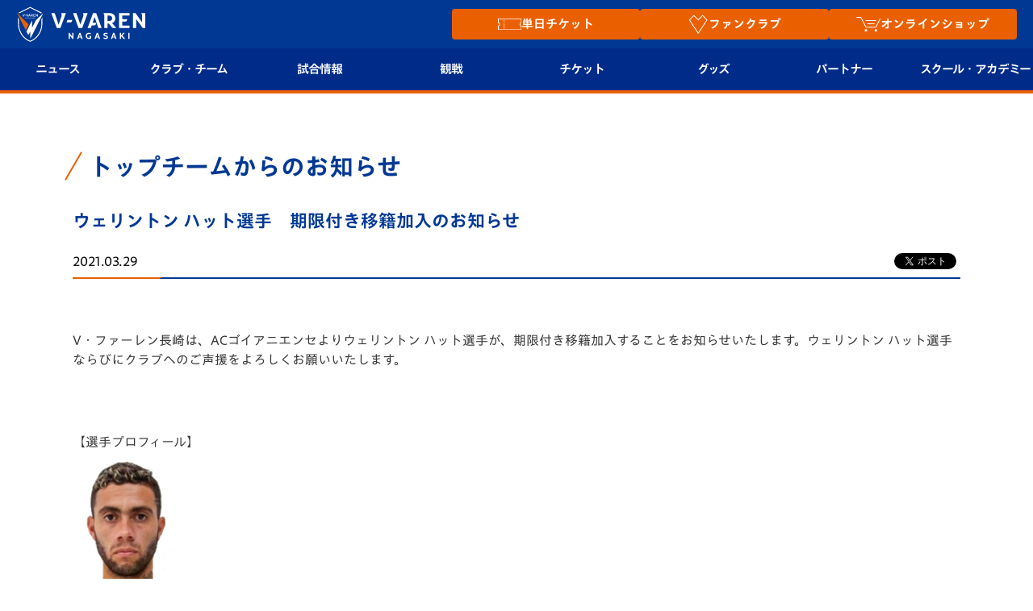

--- FILE ---
content_type: text/html; charset=UTF-8
request_url: https://www.v-varen.com/news/136618.html
body_size: 15826
content:
<!DOCTYPE html>
<html lang="ja">

<head>

			<!--④Yahooサイトジェネラルタグ-->
		<script async src="https://s.yimg.jp/images/listing/tool/cv/ytag.js"></script>
		<script>
			window.yjDataLayer = window.yjDataLayer || [];

			function ytag() {
				yjDataLayer.push(arguments);
			}
			ytag({
				"type": "ycl_cookie"
			});
		</script>

	

	<meta charset="UTF-8">
	<meta property="og:locale" content="ja_JP" />
	<meta property="og:site_name" content="【公式】V・ファーレン長崎" />
	<meta property="og:type" content="article" />
	<meta property="og:title" content="【公式】V・ファーレン長崎" />
	<meta property="og:description" content="長崎県をホームタウンとするサッカークラブ「Ｖ・ファーレン長崎」の公式ウェブサイト。ホームゲーム、チームメンバー、スケジュール、チケットなどの情報が満載。ナガサキをひとつに！" />
	<meta property="og:url" content="https://www.v-varen.com/" />
	<!-- <meta property="og:image:secure_url" content="https://www.v-varen.com/wp-content/themes/vvaren2016-2/images/common/noimage5.jpg" /> -->
	<meta name="twitter:card" content="summary" />
	<meta name="twitter:title" content="【公式】V・ファーレン長崎" />
	<meta name="twitter:description" content="長崎県をホームタウンとするサッカークラブ「Ｖ・ファーレン長崎」の公式ウェブサイト。ホームゲーム、チームメンバー、スケジュール、チケットなどの情報が満載。ナガサキをひとつに！" />
			<meta property="og:image" content="https://www.v-varen.com/wp-content/uploads/2021/03/c6dc34b4c8857474d2ca2dbf0002fdd2.png" />
		<meta name="twitter:image" content="https://www.v-varen.com/wp-content/uploads/2021/03/c6dc34b4c8857474d2ca2dbf0002fdd2.png" />
	
	
	
			<meta name="viewport" content="width=device-width, initial-scale=1.0">
	
	


	<link rel="shortcut icon" href="/favicon.ico">

	<title>
		ウェリントン ハット選手　期限付き移籍加入のお知らせ | V・ファーレン長崎	</title>

			<meta name="keywords" content="
			">
					<meta name="description" content="&nbsp;V・ファーレン長崎は、ACゴイアニエンセよりウェリントン ハット選手が、期限付き移籍加入することをお知らせいたします。ウェリントン ハット選手ならびにクラブへのご声援をよろしくお願いいたし…">
		
	
		


	
	<link rel='stylesheet' href='https://www.v-varen.com/wp-content/themes/vvaren2016-2/css/common_ver2.css?20241226' type='text/css' media='all' />
	<meta name='robots' content='max-image-preview:large' />
<link rel='dns-prefetch' href='//www.v-varen.com' />
<link rel='dns-prefetch' href='//www.google.com' />
<link rel='dns-prefetch' href='//s.w.org' />
		<script type="text/javascript">
			window._wpemojiSettings = {"baseUrl":"https:\/\/s.w.org\/images\/core\/emoji\/13.0.1\/72x72\/","ext":".png","svgUrl":"https:\/\/s.w.org\/images\/core\/emoji\/13.0.1\/svg\/","svgExt":".svg","source":{"concatemoji":"https:\/\/www.v-varen.com\/wp-includes\/js\/wp-emoji-release.min.js?ver=5.7.2"}};
			!function(e,a,t){var n,r,o,i=a.createElement("canvas"),p=i.getContext&&i.getContext("2d");function s(e,t){var a=String.fromCharCode;p.clearRect(0,0,i.width,i.height),p.fillText(a.apply(this,e),0,0);e=i.toDataURL();return p.clearRect(0,0,i.width,i.height),p.fillText(a.apply(this,t),0,0),e===i.toDataURL()}function c(e){var t=a.createElement("script");t.src=e,t.defer=t.type="text/javascript",a.getElementsByTagName("head")[0].appendChild(t)}for(o=Array("flag","emoji"),t.supports={everything:!0,everythingExceptFlag:!0},r=0;r<o.length;r++)t.supports[o[r]]=function(e){if(!p||!p.fillText)return!1;switch(p.textBaseline="top",p.font="600 32px Arial",e){case"flag":return s([127987,65039,8205,9895,65039],[127987,65039,8203,9895,65039])?!1:!s([55356,56826,55356,56819],[55356,56826,8203,55356,56819])&&!s([55356,57332,56128,56423,56128,56418,56128,56421,56128,56430,56128,56423,56128,56447],[55356,57332,8203,56128,56423,8203,56128,56418,8203,56128,56421,8203,56128,56430,8203,56128,56423,8203,56128,56447]);case"emoji":return!s([55357,56424,8205,55356,57212],[55357,56424,8203,55356,57212])}return!1}(o[r]),t.supports.everything=t.supports.everything&&t.supports[o[r]],"flag"!==o[r]&&(t.supports.everythingExceptFlag=t.supports.everythingExceptFlag&&t.supports[o[r]]);t.supports.everythingExceptFlag=t.supports.everythingExceptFlag&&!t.supports.flag,t.DOMReady=!1,t.readyCallback=function(){t.DOMReady=!0},t.supports.everything||(n=function(){t.readyCallback()},a.addEventListener?(a.addEventListener("DOMContentLoaded",n,!1),e.addEventListener("load",n,!1)):(e.attachEvent("onload",n),a.attachEvent("onreadystatechange",function(){"complete"===a.readyState&&t.readyCallback()})),(n=t.source||{}).concatemoji?c(n.concatemoji):n.wpemoji&&n.twemoji&&(c(n.twemoji),c(n.wpemoji)))}(window,document,window._wpemojiSettings);
		</script>
		<style type="text/css">
img.wp-smiley,
img.emoji {
	display: inline !important;
	border: none !important;
	box-shadow: none !important;
	height: 1em !important;
	width: 1em !important;
	margin: 0 .07em !important;
	vertical-align: -0.1em !important;
	background: none !important;
	padding: 0 !important;
}
</style>
	<link rel='stylesheet' id='wp-block-library-css'  href='https://www.v-varen.com/wp-includes/css/dist/block-library/style.min.css?ver=5.7.2' type='text/css' media='all' />
<link rel='stylesheet' id='contact-form-7-css'  href='https://www.v-varen.com/wp-content/plugins/contact-form-7/includes/css/styles.css?ver=5.5.6' type='text/css' media='all' />
<link rel='stylesheet' id='bootstrap-css'  href='https://maxcdn.bootstrapcdn.com/bootstrap/3.3.6/css/bootstrap.min.css?ver=5.7.2' type='text/css' media='all' />
<link rel='stylesheet' id='font-anton-css'  href='https://fonts.googleapis.com/css?family=Anton&#038;ver=5.7.2' type='text/css' media='all' />
<link rel='stylesheet' id='bxslider-css'  href='https://www.v-varen.com/wp-content/themes/vvaren2016-2/css/jquery.bxslider.css?ver=5.7.2' type='text/css' media='all' />
<link rel='stylesheet' id='slick-css'  href='https://www.v-varen.com/wp-content/themes/vvaren2016-2/css/slick.css?ver=5.7.2' type='text/css' media='all' />
<link rel='stylesheet' id='slick-theme-css'  href='https://www.v-varen.com/wp-content/themes/vvaren2016-2/css/slick-theme.css?ver=5.7.2' type='text/css' media='all' />
<link rel='stylesheet' id='fancybox-css'  href='https://www.v-varen.com/wp-content/themes/vvaren2016-2/css/jquery.fancybox.css?ver=5.7.2' type='text/css' media='all' />
<link rel='stylesheet' id='cmn-css'  href='https://www.v-varen.com/wp-content/themes/vvaren2016-2/css/common_ver2.css?ver=5.7.2' type='text/css' media='all' />
<link rel='stylesheet' id='style-css'  href='https://www.v-varen.com/wp-content/themes/vvaren2016-2/style.css?ver=5.7.2' type='text/css' media='all' />
<link rel='stylesheet' id='post-css'  href='https://www.v-varen.com/wp-content/themes/vvaren2016-2/css/post.css?20250120&#038;ver=5.7.2' type='text/css' media='all' />
<link rel='stylesheet' id='post_type-css'  href='https://www.v-varen.com/wp-content/themes/vvaren2016-2/css/news.css?ver=5.7.2' type='text/css' media='all' />
<script type='text/javascript' src='https://www.v-varen.com/wp-content/themes/vvaren2016-2/js/jquery.min.js?ver=5.7.2' id='jquery-js'></script>
<link rel="https://api.w.org/" href="https://www.v-varen.com/wp-json/" /><link rel="canonical" href="https://www.v-varen.com/news/136618.html" />
<link rel="alternate" type="application/json+oembed" href="https://www.v-varen.com/wp-json/oembed/1.0/embed?url=https%3A%2F%2Fwww.v-varen.com%2Fnews%2F136618.html" />
<link rel="alternate" type="text/xml+oembed" href="https://www.v-varen.com/wp-json/oembed/1.0/embed?url=https%3A%2F%2Fwww.v-varen.com%2Fnews%2F136618.html&#038;format=xml" />
<style type="text/css"></style>	<link rel='stylesheet' href='https://www.v-varen.com/wp-content/themes/vvaren2016-2/css/header.min.css?202500703' type='text/css' media='all' />
	<style>
		@media screen and (max-width: 1000px) {
			#menu ul .hover-act {
				padding: 12px 10px !important;
				font-size: 15px;
			}

			#menu .btn_text {
				display: flex;
				align-items: center;
			}
		}

		@media screen and (max-width: 1000px) {
			#menu ul .hover-act {
				font-size: 17px;
			}

			.glyphicon-minus:before,
			.glyphicon-plus:before {
				font-size: 32px;
			}
		}
	</style>
			<link rel='stylesheet' href='https://www.v-varen.com/wp-content/themes/vvaren2016-2/css/topteam.css?ver=4.9.7' type='text/css' media='all' />
		<link rel='stylesheet' href='https://www.v-varen.com/wp-content/themes/vvaren2016-2/css/topteam_news.css?ver=4.9.7' type='text/css' media='all' />

			
	<script type="text/javascript" src="//typesquare.com/3/tsst/script/ja/typesquare.js?60051d16c36447d585db4647e90393a3&fadein=10&auto_load_font=true" charset="utf-8"></script>

	<script>
		// $(function() {
		// 	let vvn_trg_url = location.href;
		// 	if (vvn_trg_url.indexOf('/game_information') == -1 && vvn_trg_url.indexOf('/seasonseat') == -1 && vvn_trg_url.indexOf('/seat2024') == -1 && vvn_trg_url.indexOf('/game2024') == -1 && vvn_trg_url.indexOf('/peace_stadium_pass') == -1 && vvn_trg_url.indexOf('/threegameticket') == -1 && vvn_trg_url.indexOf('/stlocal_presents') == -1) {
		// 		//試合情報・シーズンシートでは無効にする
		// 		$('a[href^=#]').click(function() {
		// 			var speed = 500; // ミリ秒
		// 			var href = $(this).attr("href");
		// 			var target = $(href == "#" || href == "" ? 'html' : href);
		// 			var position = target.offset().top - 112;
		// 			$('body,html').animate({
		// 				scrollTop: position
		// 			}, speed, 'swing');
		// 			return false;
		// 		});
		// 	}
		// });

		$(function() {
			let vvn_trg_url = location.href;
			if (
				vvn_trg_url.indexOf('/game_information') == -1 &&
				vvn_trg_url.indexOf('/seasonseat') == -1 &&
				vvn_trg_url.indexOf('/seat2024') == -1 &&
				vvn_trg_url.indexOf('/game2024') == -1 &&
				vvn_trg_url.indexOf('/peace_stadium_pass') == -1 &&
				vvn_trg_url.indexOf('/threegameticket') == -1 &&
				vvn_trg_url.indexOf('/stlocal_presents') == -1
			) {
				// 試合情報・シーズンシートでは無効にする
				$('a[href^=#]').click(function() {
					var speed = 500; // ミリ秒
					var href = $(this).attr("href");
					var target = $(href == "#" || href == "" ? 'html' : href);
					if (!target.length) return false;

					var offset = (window.innerWidth <= 1000) ? 60 : 112;
					var position = target.offset().top - offset;

					$('body,html').animate({
						scrollTop: position
					}, speed, 'swing');
					return false;
				});
			}
		});
	</script>

			<!--①Googleタグ-->
		<!-- Google tag (gtag.js) -->
		<script async src="https://www.googletagmanager.com/gtag/js?id=AW-613822212"></script>
		<script>
			window.dataLayer = window.dataLayer || [];

			function gtag() {
				dataLayer.push(arguments);
			}
			gtag('js', new Date());

			gtag('config', 'AW-613822212');
		</script>
		<!--②Googleリタゲタグ-->
		<script>
			gtag('event', 'page_view', {
				'send_to': 'AW-613822212',
				'user_id': 'replace with value'
			});
		</script>


 <!-- Global Site Tag (gtag.js) - Google Analytics -->
  <script async src="https://www.googletagmanager.com/gtag/js?id=G-6DJ2B7Q427"></script>
  <script>
    window.dataLayer = window.dataLayer || [];

    function gtag() {
      dataLayer.push(arguments);
    }
    gtag('js', new Date());

    gtag('config', 'G-6DJ2B7Q427');
  </script>

  <script>
    gtag('event', 'user_agent', {
      'event_category': 'user_agent',
      'event_label': 'Mozilla/5.0 (Macintosh; Intel Mac OS X 10_15_7) AppleWebKit/537.36 (KHTML, like Gecko) Chrome/131.0.0.0 Safari/537.36; ClaudeBot/1.0; +claudebot@anthropic.com)'
    })
  </script>

		<script type="text/javascript" src="//typesquare.com/3/tsst/script/ja/typesquare.js?60051d16c36447d585db4647e90393a3"
		charset="utf-8"></script>
</head>

	<link rel='stylesheet' href='https://www.v-varen.com/wp-content/themes/vvaren2016-2/css/news-list.css' type='text/css' media='all' />

<body class="news-template-default single single-news postid-136618 single-topteam pc">
	<script type="text/javascript">
		var axel = Math.random() + "";
		var a = axel * 10000000000000;
		document.write('<iframe src="https://5291104.fls.doubleclick.net/activityi;src=5291104;type=jleag0;cat=footb00y;dc_lat=;dc_rdid=;tag_for_child_directed_treatment=;ord=' + a + '?" width="1" height="1" frameborder="0" style="display:none"></iframe>');
	</script>
	<noscript>
		<iframe src="https://5291104.fls.doubleclick.net/activityi;src=5291104;type=jleag0;cat=footb00y;dc_lat=;dc_rdid=;tag_for_child_directed_treatment=;ord=1?" width="1" height="1" frameborder="0" style="display:none"></iframe>
	</noscript>

	<script type="text/javascript">
		$(document).ready(function() {
			aplView();
		});
	</script>
	<header id="content_main" style="padding: 0;">
		<div class="j-league--iframe">
			<iframe width="100%" height="80" scrolling="no" frameborder="0" noresize="" src="https://www.jleague.jp/jheader/nagasaki.html" data-gtm-yt-inspected-8="true"></iframe>
		</div>
		<div class="header-inner">
			<span id="j-league" style="cursor: pointer;"><img
					src="/wp-content/themes/vvaren2016-2/images/common/header/jleague.png"
					alt="Jリーグ"></span>
			<div class="header-content">
				<h1 id="logo">
					<a href="/">
						<img src="/wp-content/themes/vvaren2016-2/images/common/header/h_logo202506.svg"
							alt="V・ファーレン長崎 公式ウェブサイト" width="120" height="120" loading="lazy">
					</a>
				</h1>

				<div class="highlight_btns">
					<p class="highlight_btn"><a href="/tickets_new/" onclick="gtag('event', 'click', {'event_category': 'top_follow','event_label': 'チケット'})">
							<img style="max-width: 1.9em;" src="/wp-content/themes/vvaren2016-2/images/common/header/ticket_icon.svg" alt="チケットアイコン" width="120" height="120" loading="lazy">
							<span class="btn_text">単日チケット</span>
						</a></p>
					<p class="highlight_btn">
						<a href="/v-lovers/" onclick="gtag('event', 'click', {'event_category': 'top_follow','event_label': 'V-Lovers'})">
							<img style="max-width: 1.8em;" src="/wp-content/themes/vvaren2016-2/images/common/header/v-lovers_icon.svg" alt="ファンクラブアイコン" width="120" height="120" loading="lazy">
							<span class="btn_text">ファンクラブ</span>
						</a>
					</p>
					<p class="highlight_btn">
						<a href="https://store.v-varen.com/ja/?utm_source=prevsite&utm_medium=referral&utm_campaign=renewal" target="_blank" rel="noopener" onclick="gtag('event', 'click', {'event_category': 'jv_goods','event_label': 'page_to_vport'}); gtag('event', 'click', {'event_category': 'top_follow','event_label': 'Vポート'})">
							<img style=" max-width: 2em;" src="/wp-content/themes/vvaren2016-2/images/common/header/goods_icon.svg" alt="オンラインショップアイコン" width="120" height="120" loading="lazy">
							<span class="btn_text">オンラインショップ</span>
						</a>
					</p>
				</div>

				<div class="sp-menu visible-xs">
					<a href="javascript:;" class="btn-sp-menu">
						<span></span>
						<span></span>
						<span></span>
					</a>
				</div>
			</div>
			<div class="h-menu">

				<nav id="menu">
					<ul class="menu-list">
						<li class="menu-list-item sp_only highlight_btn">
							<a class="hover-act" href="/tickets_new/" onclick="gtag('event', 'click', {'event_category': 'top_follow','event_label': 'チケット'})">
								<span class="btn_text">
									<img style="max-width: 2em;" src="/wp-content/themes/vvaren2016-2/images/common/header/ticket_icon.svg" alt="チケットアイコン" width="120" height="120" loading="lazy">
									単日チケット</span>
								<div class="btn-sp-sub-menu"><span class="glyphicon glyphicon-plus"></span></div>
							</a>
						</li>
						<li class="menu-list-item sp_only highlight_btn">
							<a class="hover-act" href="/v-lovers/" onclick="gtag('event', 'click', {'event_category': 'top_follow','event_label': 'V-Lovers'})">
								<span class="btn_text">
									<img style="max-width: 2em;" src="/wp-content/themes/vvaren2016-2/images/common/header/v-lovers_icon.svg" alt="ファンクラブアイコン" width="120" height="120" loading="lazy">
									ファンクラブ</span>
								<div class="btn-sp-sub-menu"><span class="glyphicon glyphicon-plus"></span></div>
							</a>
						</li>
						<li class="menu-list-item sp_only highlight_btn">
							<a class="hover-act" href="https://store.v-varen.com/ja/?utm_source=prevsite&utm_medium=referral&utm_campaign=renewal" target="_blank" rel="noopener" onclick="gtag('event', 'click', {'event_category': 'jv_goods','event_label': 'page_to_vport'}); gtag('event', 'click', {'event_category': 'top_follow','event_label': 'Vポート'})">
								<span class="btn_text">
									<img style=" max-width: 2em;" src="/wp-content/themes/vvaren2016-2/images/common/header/goods_icon.svg" alt="オンラインショップアイコン" width="120" height="120" loading="lazy">
									オンラインショップ</span>
								<div class="btn-sp-sub-menu"><span class="glyphicon glyphicon-plus"></span></div>
							</a>
						</li>
						<li class="menu-list-item">
							<a class="hover-act" href="javascript:;">
								ニュース
								<div class="btn-sp-sub-menu"><span class="glyphicon glyphicon-plus"></span></div>
							</a>
							<ul class="menu-child-list">
								<div class="menu-child-list--inner">
									<div class="menu-child-list--inner--inner">
										<li><a href="/news?p=all">すべて</a></li>
										<!-- <li><a href="/all-nagasaki/">ALL NAGASAKI</a></li> -->
										<li><a href="/topteam_news/">トップチーム</a></li>
										<li><a href="/clubinfo/">クラブ</a></li>
										<li><a href="/game_information">試合情報</a></li>
										<li><a href="/ticket_fanclub/" style="font-size:13px;">チケット・ファンクラブ</a></li>
										<!-- <li><a href="/ticket_fanclub/">ファンクラブ</a></li> -->
										<li><a href="/ticket_goods/">グッズ</a></li>
										<li><a href="/home_town/">ホームタウン</a></li>
										<li><a href="/news?post_type=academy_info">アカデミー</a></li>
										<li><a href="/news?post_type=school_info">スクール</a></li>
									</div>
								</div>
							</ul>
						</li>
						<li class="menu-list-item">
							<a class="hover-act" href="javascript:;">
								クラブ・チーム
								<div class="btn-sp-sub-menu"><span class="glyphicon glyphicon-plus"></span></div>
							</a>
							<ul class="menu-child-list">
								<div class="menu-child-list--inner">
									<div class="menu-child-list--inner--inner">
										<li><a href="/club/mark">クラブプロフィール</a></li><!---->
										<li><a href="/club/philosophy">フィロソフィー</a></li><!---->
										<li><a href="/club/profile">クラブ概要</a></li>
										<li><a href="/emblem">エンブレム紹介</a></li><!---->
										<!-- <li><a href="/club/profile">クラブ概要</a></li> -->
										<li><a href="/club">選手プロフィール</a></li>
										<li><a href="/club/staff" style="font-size: 0.9em;">スタッフプロフィール</a></li>
										<li><a href="/mascot">マスコット紹介</a></li>
										<li><a href="/schedule">チームスケジュール</a></li>
										<li><a href="/practice" style="font-size: 0.9em;">クラブハウス（練習場）</a></li>
										<li><a href="/media">応援メディア</a></li>
										<!-- <li><a href="/all-nagasaki/">ALL NAGASAKI</a></li> -->
										<li><a href="/peace">平和祈念活動</a></li>
										<li><a href="/hometown">ホームタウン活動</a></li>
									</div>
								</div>
							</ul>
						</li>
						<li class="menu-list-item">
							<a class="hover-act" href="javascript:;">
								試合情報
								<div class="btn-sp-sub-menu"><span class="glyphicon glyphicon-plus"></span></div>
							</a>
							<ul class="menu-child-list">
								<div class="menu-child-list--inner">
									<div class="menu-child-list--inner--inner">
										<li><a href="/match">試合日程/結果</a></li>
										<li><a href="/game_information">試合情報</a></li>
										<li><a href="/match/table">順位表</a></li>
										<li><a href="/fanzone">フォトギャラリー</a></li>
										<li><a href="/stadium-gourmet">スタジアムグルメ</a></li>
									</div>
								</div>
							</ul>
						</li>
						<li class="menu-list-item">
							<a class="hover-act" href="javascript:;">
								観戦
								<div class="btn-sp-sub-menu"><span class="glyphicon glyphicon-plus"></span></div>
							</a>
							<ul class="menu-child-list">
								<div class="menu-child-list--inner">
									<div class="menu-child-list--inner--inner">
										<li><a href="/rule/">観戦ルール</a></li>
										<li><a href="/first-guide">はじめての観戦ガイド</a></li>
										<li><a href="/revive_team">Revive Team</a></li>
										<li><a href="https://www.v-varen.com/clubinfo/214962.html">スタジアムへのアクセス</a></li>
										<li><a href="/stlocal_presents">ヴィヴィくんの長崎おもてなしガイド</a></li>
										<li><a href="/v-express">V-EXPRESS<br>（ユニフォーム入場）</a></li>
									</div>
								</div>
							</ul>
						</li>
						<li class="menu-list-item">
							<a class="hover-act" href="javascript:;">
								チケット
								<div class="btn-sp-sub-menu"><span class="glyphicon glyphicon-plus"></span></div>
							</a>
							<ul class="menu-child-list">
								<div class="menu-child-list--inner">
									<div class="menu-child-list--inner--inner">
										<li><a href="/tickets_new">チケット</a></li>
										<li><a href="/seasonseat">シーズンシート</a></li>
										<li><a href="/v-lovers">V-LOVERS<br>（ファンクラブ）</a></li>
									</div>
								</div>
							</ul>
						</li>
						<!-- <li class="menu-list-item">
						<a class="hover-act" href="javascript:;">
							ファンクラブ
							<div class="btn-sp-sub-menu"><span class="glyphicon glyphicon-plus"></span></div>
						</a>
						<ul class="menu-child-list">
							<div class="menu-child-list--inner">
								<div class="menu-child-list--inner--inner">
									<li><a href="/v-lovers">V-LOVERS<br>（ファンクラブ）</a></li>
								</div>
							</div>
						</ul>
					</li> -->
						<li class="menu-list-item">
							<a class="hover-act" href="javascript:;">
								グッズ
								<div class="btn-sp-sub-menu"><span class="glyphicon glyphicon-plus"></span></div>
							</a>
							<ul class="menu-child-list">
								<div class="menu-child-list--inner">
									<div class="menu-child-list--inner--inner">
										<li><a
												href="https://store.v-varen.com/ja/?utm_source=officialsite&utm_medium=referral&utm_campaign=top"
												onclick="ga('send','event','jv_goods','click','jv_goods_link',1)" target="_blank"
												rel="noopner">オンラインショップ</a></li>
										<li><a href="/uniform">2026ユニフォーム</a></li>
										<li><a href="https://www.v-varen.com/ticket_goods/227935.html">DAZN</a></li>
										<li><a href="/vvaren-port">店舗情報</a></li>
									</div>
								</div>
							</ul>
						</li>
						<li class="menu-list-item">
							<a class="hover-act" href="javascript:;">
								パートナー
								<div class="btn-sp-sub-menu"><span class="glyphicon glyphicon-plus"></span></div>
							</a>
							<ul class="menu-child-list">
								<div class="menu-child-list--inner">
									<div class="menu-child-list--inner--inner">
										<li><a href="/sponsorlist">パートナー企業一覧</a></li>
										<li><a href="/sponsor">パートナー募集</a></li>
										<li><a href="https://www.nagasakistadiumcity.com/business/vipbox/#platinum_box">法人限定 VIP BOX</a></li>
									</div>
								</div>
							</ul>
						</li>
						<li class="menu-list-item">
							<a class="hover-act" href="javascript:;">
								<span><span style="display: inline-block;">スクール・</span><span style="display: inline-block;">アカデミー</span></span>
								<div class="btn-sp-sub-menu"><span class="glyphicon glyphicon-plus"></span></div>
							</a>
							<ul class="menu-child-list">
								<div class="menu-child-list--inner">
									<div class="menu-child-list--inner--inner">
										<!-- <li><a href="#">試合結果（※新規）</a></li> -->
										<li><a href="/development/academy">アカデミー</a></li>
										<li><a href="/u-18">U-18</a></li>
										<li><a href="/u-15">U-15</a></li>
										<li><a href="/u-12">U-12</a></li>
										<li><a href="/development/school_introduction">スクール</a></li>
									</div>
								</div>
							</ul>
						</li>


					</ul>
				</nav>
			</div>
		</div>
	</header>

	<script>
		// JavaScriptコード

		document.addEventListener("DOMContentLoaded", () => {
			const button = document.getElementById("j-league");
			const iframe = document.querySelector(".j-league--iframe");

			button.addEventListener("click", () => {
				// headに.is-activeクラスをトグル
				iframe.classList.toggle("is-active");
			});
		});

		// 1001px以上
		document.addEventListener("DOMContentLoaded", () => {
			if (window.innerWidth >= 1001) {
				const headerOf = document.getElementById("content_main");
				if (headerOf) {
					const headerHeight = headerOf.offsetHeight;
					document.body.style.paddingTop = `${headerHeight}px`;
				}
			}
		});
	</script>


    <div id="contents">

        <div id="content" class="topteam__post">


            <div class="page-ttl ico-01">
                <h2>トップチームからのお知らせ</h2>
            </div>

            <div class="post_box">
            <h2 class="ttl-v2">ウェリントン ハット選手　期限付き移籍加入のお知らせ</h2>

                <div class="post_sinfo">
                    <span class="post_date">2021.03.29</span>
                    <div class="social">
                        <div class="fb">
                            <div class="fb-share-button" data-href="https://www.v-varen.com/news/136618.html" data-layout="button_count" data-size="small"><a target="_blank" href="https://www.facebook.com/sharer/sharer.php?u==https://www.v-varen.com/news/136618.html" class="fb-xfbml-parse-ignore">シェア</a></div>
                        </div>
                        <div class="twitter">
                            <a href="https://twitter.com/share?ref_src=twsrc%5Etfw" class="twitter-share-button" data-show-count="false">Tweet</a>
                            <script async src="https://platform.twitter.com/widgets.js?url=https://www.v-varen.comhttps://www.v-varen.com/news/136618.html&amp;ウェリントン ハット選手　期限付き移籍加入のお知らせ" charset="utf-8"></script>
                        </div>
                        <div class="line">
                            <div class="line-it-button" data-lang="ja" data-type="share-a" data-ver="3" data-url="https://www.v-varen.com/news/136618.html&amp;ウェリントン ハット選手　期限付き移籍加入のお知らせ" data-color="default" data-size="small" data-count="false" style="display: none;"></div>
                        </div>
                    </div>
                </div>
                <div class="post_body">
                    <p>&nbsp;</p>
<p>V・ファーレン長崎は、ACゴイアニエンセよりウェリントン ハット選手が、期限付き移籍加入することをお知らせいたします。ウェリントン ハット選手ならびにクラブへのご声援をよろしくお願いいたします。</p>
<p>&nbsp;</p>
<p>&nbsp;</p>
<p><strong>【選手プロフィール】</strong></p>
<p><a href="http://www.v-varen.com/wp-content/uploads/2021/03/c6dc34b4c8857474d2ca2dbf0002fdd2.png"><img loading="lazy" width="135" height="149" class="alignnone size-full wp-image-136619" src="http://www.v-varen.com/wp-content/uploads/2021/03/c6dc34b4c8857474d2ca2dbf0002fdd2.png" alt="" /></a></p>
<p><a href="http://www.v-varen.com/wp-content/uploads/2021/03/66c19942ab4ba346fdb64ccc04cde373-2.png"><img loading="lazy" class="alignnone wp-image-136621 size-medium" src="http://www.v-varen.com/wp-content/uploads/2021/03/66c19942ab4ba346fdb64ccc04cde373-2-500x192.png" alt="" width="500" height="192" srcset="https://www.v-varen.com/wp-content/uploads/2021/03/66c19942ab4ba346fdb64ccc04cde373-2-500x192.png 500w, https://www.v-varen.com/wp-content/uploads/2021/03/66c19942ab4ba346fdb64ccc04cde373-2-300x115.png 300w, https://www.v-varen.com/wp-content/uploads/2021/03/66c19942ab4ba346fdb64ccc04cde373-2.png 718w" sizes="(max-width: 500px) 100vw, 500px" /></a></p>
<p>&nbsp;</p>
<p><strong>【出場記録】</strong></p>
<p><a href="http://www.v-varen.com/wp-content/uploads/2021/03/2.png"><img loading="lazy" class="alignnone wp-image-136620 size-medium" src="http://www.v-varen.com/wp-content/uploads/2021/03/2-500x280.png" alt="" width="500" height="280" srcset="https://www.v-varen.com/wp-content/uploads/2021/03/2-500x280.png 500w, https://www.v-varen.com/wp-content/uploads/2021/03/2-300x168.png 300w, https://www.v-varen.com/wp-content/uploads/2021/03/2-768x429.png 768w, https://www.v-varen.com/wp-content/uploads/2021/03/2.png 871w" sizes="(max-width: 500px) 100vw, 500px" /></a></p>
<p>&nbsp;</p>
<p><strong>【期限付き移籍期間 】</strong><br />
2021年4月1日～2021年12月31日</p>
<p>&nbsp;</p>
<p>&nbsp;</p>
<p><strong>【ウェリントン ハット選手コメント】</strong><br />
「V・ファーレン長崎のサポーターの皆さん、こんにちは。 ウェリントン ハットです。まずは、こうした機会をいただけて大変嬉しく思っており、1日も早く合流し、チームに貢献したいと思います。引き続きよろしくお願いします。」</p>
                </div>
                <div class="arround">
                    <a href="https://www.v-varen.com/news/136664.html" rel="next"><< 次の記事へ</a>                    <div></div>
                    <a href="https://www.v-varen.com/news/135428.html" rel="prev">前の記事へ >></a>                </div>
            </div>

                        <section class="topteam__menu current-contract">
                <ul>
                    <a href="/topteam_news" class="topteam__cat1">新着情報</a>
                    <a href="/topteam_news?cat=contract" class="topteam__cat2">契約関連</a>
                    <a href="/topteam_news?cat=camp" class="topteam__cat3">キャンプ</a>
                    <a href="/topteam_news?cat=training" class="topteam__cat4">トレーニング</a>
                    <a href="/topteam_news?cat=event" class="topteam__cat5">イベント</a>
                    <a href="/topteam_news?cat=topics" class="topteam__cat6">トピックス</a>
                </ul>
            </section>

            <div class="category-archive show">
                <h3>契約関連<i>～ 最新記事 ～</i></h3>

                
                
                <section class="topteam__list">
                                                                    <article>
                            <figure><img src="https://www.v-varen.com/wp-content/uploads/2026/01/IMG_0158-240x300.jpeg" alt="ノーマン キャンベル 選手 完全移籍加入のお知らせ"></figure>
                            <div>
                                <h4>ノーマン キャンベル 選手 完全移籍加入のお知らせ</h4>
                                <div>
                                    <aside>2026年1月16日</aside>
                                    <div class="topteam__cat2">契約関連</div>
                                </div>
                                <a href="https://www.v-varen.com/news/233608.html"></a>
                            </div>
                        </article>
                                                                    <article>
                            <figure><img src="https://www.v-varen.com/wp-content/uploads/2026/01/9　EG-222x300.jpg" alt="フアンマ デルガド 選手 契約満了のお知らせ"></figure>
                            <div>
                                <h4>フアンマ デルガド 選手 契約満了のお知らせ</h4>
                                <div>
                                    <aside>2026年1月16日</aside>
                                    <div class="topteam__cat2">契約関連</div>
                                </div>
                                <a href="https://www.v-varen.com/news/233377.html"></a>
                            </div>
                        </article>
                                                                    <article>
                            <figure><img src="https://www.v-varen.com/wp-content/uploads/2026/01/マテウス-240x300.jpg" alt="マテウス ジェズス 選手 契約更新のお知らせ"></figure>
                            <div>
                                <h4>マテウス ジェズス 選手 契約更新のお知らせ</h4>
                                <div>
                                    <aside>2026年1月9日</aside>
                                    <div class="topteam__cat2">契約関連</div>
                                </div>
                                <a href="https://www.v-varen.com/news/233394.html"></a>
                            </div>
                        </article>
                                    </section>

            </div>
        </div>

    </div>


</div>


<style>
  .c-saiyou-banner__item.c-corporate-banner__item a img {
    width: 100%;
  }

  .c-saiyou-banner__item {
    margin: 0;
  }

  .c-saiyou-banner {
    display: grid;
    gap: 20px;
    max-width: 640px;
  }

  .c-saiyou-banner__item a img {
    width: 100%;
  }

  @media (min-width: 601px) {
    .c-saiyou-banner {
      grid-template-columns: 1fr 1fr 1fr;
    }

    .c-saiyou-banner__item.c-corporate-banner__item {
      width: 100%;
      max-width: 640px;
      grid-column: 1/4;
    }
  }

  @media (max-width: 600px) {
    .c-saiyou-banner__item.c-corporate-banner__item {
      grid-column: 1/3;
    }

    .c-saiyou-banner {
      gap: 10px;
      grid-template-columns: 1fr 1fr;
    }

    .c-saiyou-banner__item {
      width: 100%;
    }
  }
</style>

<div id="fb-root"></div>
<script>
  (function(d, s, id) {
    var js, fjs = d.getElementsByTagName(s)[0];
    if (d.getElementById(id)) return;
    js = d.createElement(s);
    js.id = id;
    js.src = 'https://connect.facebook.net/ja_JP/sdk.js#xfbml=1&version=v3.1';
    fjs.parentNode.insertBefore(js, fjs);
  }(document, 'script', 'facebook-jssdk'));
</script>

<section class="sponsor_banner" id="sponsor">
	<div class="sponsor_banner--inner">
		<div class="ttl-v1">
			<h2>PARTNER</h2>
		</div>

		<div class="top-partner__wrap">
			<ul class="top-partner">
				<li>
					<a href="http://www.japanet.co.jp/shopping/jh/index.html" target="_blank" rel="noopener">
						<img src="https://www.v-varen.com/wp-content/themes/vvaren2016-2/images/sponsor/japanettorogo.png" width="375" height="75" loading="lazy" alt="株式会社ジャパネットホールディングス" class="top-partner-1">
					</a>
				</li>
				<li>
					<a href="https://www.msccruises.com/int/japan" target="_blank" rel="noopener">
						<img src="https://www.v-varen.com/wp-content/themes/vvaren2016-2/images/sponsor/msc.png?0502" width="737" height="148" loading="lazy" alt="MSC" class="top-partner-2">
					</a>
				</li>
				<li>
					<a href="https://www.ms-ins.com" target="_blank" rel="noopener">
						<img src="https://www.v-varen.com/wp-content/themes/vvaren2016-2/images/sponsor/mitsuisumitomo-insurance.png" width="375" height="75" loading="lazy" alt="三井住友海上火災保険株式会社" class="top-partner-3">
					</a>
				</li>
				<li>
					<a href="http://www.ymobile.jp" target="_blank" rel="noopener">
						<img src="https://www.v-varen.com/wp-content/themes/vvaren2016-2/images/sponsor/logo_softbank.webp" width="375" height="75" loading="lazy" alt="SoftBank" class="top-partner-4">
					</a>
				</li>
			</ul>
		</div>

		<div class="premium-partner__wrap">
			<ul class="premium-partner">
				<li>
					<a href="https://www.trans-cosmos.co.jp/" target="_blank" rel="noopener">
						<img src="https://www.v-varen.com/wp-content/themes/vvaren2016-2/images/sponsor/logo_02_05.png" width="472" height="50" loading="lazy" alt="トランスコスモス株式会社" class="premium-partner-1">
					</a>
				</li>
				<li>
					<a href="http://www.memolead.co.jp/" target="_blank" rel="noopener">
						<img src="https://www.v-varen.com/wp-content/themes/vvaren2016-2/images/sponsor/sp_logo_memolead.png" width="188" height="59" loading="lazy" alt="株式会社メモリード/メモリードライフ" class="premium-partner-2">

						<!-- <picture>
							<source media="(max-width: 600px)" srcset="/wp-content/themes/vvaren2016-2/images/sponsor/sp_logo_memolead.png" alt="" type="image/webp">
							<img src="/wp-content/themes/vvaren2016-2/images/sponsor/pc_logo_memolead.png" class="premium-partner-2" alt="株式会社メモリード/メモリードライフ" style="width: 80%;max-height: none;max-width: 590px; aspect-ratio: auto;">
						</picture> -->
					</a>
				</li>
				<li>
					<a href="http://www.moririn.co.jp/" target="_blank" rel="noopener">
						<img src="https://www.v-varen.com/wp-content/themes/vvaren2016-2/images/sponsor/moririn.jpg?2023" width="188" height="33" loading="lazy" alt="モリリン株式会社" class="premium-partner-3">
					</a>
				</li>
				<li>
					<a href="https://corp.netprotections.com/" target="_blank" rel="noopener">
						<img src="https://www.v-varen.com/wp-content/themes/vvaren2016-2/images/sponsor/logo_netprotections.png?2" width="299" height="60" loading="lazy" alt="株式会社ネットプロテクションズ" class="premium-partner-4">
					</a>
				</li>
				<li>
					<a href="https://www.holdings.toppan.com/ja/" target="_blank" rel="noopener">
						<img src="https://www.v-varen.com/wp-content/themes/vvaren2016-2/images/sponsor/Toppan.png" width="299" height="60" loading="lazy" alt="凸版印刷株式会社" class="premium-partner-5">
					</a>
				</li>
				<li>
					<a href="https://www.kaercher.com/jp/" target="_blank" rel="noopener">
						<img src="https://www.v-varen.com/wp-content/themes/vvaren2016-2/images/sponsor/logo_03_02.png" width="299" height="60" loading="lazy" alt="ケルヒャー　ジャパン" class="premium-partner-5">
					</a>
				</li>
				<li>
					<a href="https://www.18shinwabank.co.jp" target="_blank" rel="noopener">
						<img src="https://www.v-varen.com/wp-content/themes/vvaren2016-2/images/sponsor/logo_03_04.png" width="472" height="50" loading="lazy" alt="十八親和銀行" class="premium-partner-6">
					</a>
				</li>
				<li>
					<img src="https://www.v-varen.com/wp-content/themes/vvaren2016-2/images/sponsor/fanatics.webp" loading="lazy" alt="ファナティクス" class="premium-partner-6">
				</li>
			</ul>
		</div>

		<div class="official-partner__wrap">
			<ul class="official-partner" style="align-items: center;">
				<li><a href="https://fujikigyo.co.jp" target="_blank" rel="noopener"><img src="https://www.v-varen.com/wp-content/themes/vvaren2016-2/images/sponsor/fujikigyo.png" width="282" height="56" loading="lazy" alt="富士器業"></a></li>
				<!-- <li><a href="https://www.kaercher.com/jp/" target="_blank" rel="noopener"><img src="https://www.v-varen.com/wp-content/themes/vvaren2016-2/images/sponsor/kaercher.jpg" width="250" height="60" loading="lazy" alt="ケルヒャー ジャパン"></a></li> -->

				<li><a href="http://hopitalmaeda.com/" target="_blank" rel="noopener"><img src="https://www.v-varen.com/wp-content/themes/vvaren2016-2/images/sponsor/maeda_logo.jpg" width="188" height="52" loading="lazy" alt="兼愛会　前田医院"></a></li>
				<li><a href="https://www.nagasakibank.co.jp/" target="_blank" rel="noopener"><img src="https://www.v-varen.com/wp-content/themes/vvaren2016-2/images/sponsor/nagasakibnk.png" width="375" height="75" loading="lazy" alt="長崎銀行"></a></li>
				<!-- <li><a href="https://www.takenaka.co.jp" target="_blank" rel="noopener"><img src="https://www.v-varen.com/wp-content/themes/vvaren2016-2/images/sponsor/takenaka.png" width="375" height="75" loading="lazy" alt="想いをかたちに未来へつなぐTAKENAKA"></a></li> -->
				<li><a href="https://www.alinco.co.jp/" target="_blank" rel="noopener"><img src="https://www.v-varen.com/wp-content/themes/vvaren2016-2/images/sponsor/alinco.png" width="491" height="147" loading="lazy" alt="アルインコ株式会社"></a></li>
				<li><a href="http://www.koun.co.jp/" target="_blank" rel="noopener"><img src="https://www.v-varen.com/wp-content/themes/vvaren2016-2/images/sponsor/kouunHD.png" width="318" height="101" loading="lazy" alt="幸運ホールディングス" class="official-partner-1"></a></li>
				<li><a href="https://www.yamazen.co.jp/" target="_blank" rel="noopener"><img src="https://www.v-varen.com/wp-content/themes/vvaren2016-2/images/sponsor/yamazen.jpg" width="1654" height="307" loading="lazy" alt="YAMAZEN"></a></li>
				<li><a href="http://www.nib.jp/" target="_blank" rel="noopener"><img src="https://www.v-varen.com/wp-content/themes/vvaren2016-2/images/sponsor/logo_nib.png" width="375" height="75" loading="lazy" alt="株式会社長崎国際テレビ"></a></li>
				<!-- <li><img src="https://www.v-varen.com/wp-content/themes/vvaren2016-2/images/sponsor/alive.png" width="372" height="110" loading="lazy" alt="株式会社A and Live"></li> -->
				<li><a href="https://www.matsufuji-gr.com/" target="_blank" rel="noopener"><img src="https://www.v-varen.com/wp-content/themes/vvaren2016-2/images/sponsor/logo_03_12.png" width="250" height="55" loading="lazy" alt="松藤グループ"></a></li>
				<li><a href="https://www.nagasaki-bus.co.jp/" target="_blank" rel="noopener"><img src="https://www.v-varen.com/wp-content/themes/vvaren2016-2/images/sponsor/nagasaki_bus.jpg" width="188" height="43" loading="lazy" alt="名もなき一日を走る。長崎バス"></a></li>
				<li><a href="https://www2.teijin-frontier.com/" target="_blank" rel="noopener"><img style="max-height: 50px;" src="https://www.v-varen.com/wp-content/themes/vvaren2016-2/images/sponsor/logo_teijin.webp?20250331" width="491" height="147" loading="lazy" alt="帝人アクシア株式会社" class="official-partner-2"></a></li>
				<!-- <li><a href="https://www.iti-e.co.jp/" target="_blank" rel="noopener"><img src="https://www.v-varen.com/wp-content/themes/vvaren2016-2/images/sponsor/ITI.png" width="360" height="55" loading="lazy" alt="アイティーアイ"></a></li> -->
				<!-- <li><a href="https://www.ariakejapan.com/index.html" target="_blank" rel="noopener"><img src="https://www.v-varen.com/wp-content/themes/vvaren2016-2/images/sponsor/logo_04_02.png" width="360" height="55" loading="lazy" alt="アリアケジャパン"></a></li> -->

				<li><a href="https://keiseikai-saiyou.biz/" target="_blank" rel="noopener"><img src="https://www.v-varen.com/wp-content/themes/vvaren2016-2/images/sponsor/logo_03_20.png" width="250" height="55" loading="lazy" alt="啓正会"></a></li>
				<li><a href="https://www.showanishikawa.co.jp/" target="_blank" rel="noopener"><img src="https://www.v-varen.com/wp-content/themes/vvaren2016-2/images/sponsor/logo_showanishikawa.webp" width="491" height="147" loading="lazy" alt="昭和西川" style="width: 80%;"></a></li>

				<!-- <li><a href="https://www.velca.jp/" target="_blank" rel="noopener"><img src="https://www.v-varen.com/wp-content/themes/vvaren2016-2/images/sponsor/velca.png" width="491" height="147" loading="lazy" alt="長崎ヴェルカ"></a></li> -->
				<li><a href="https://www.yamafuku-net.co.jp/business/oem/" target="_blank" rel="noopener"><img src="https://www.v-varen.com/wp-content/themes/vvaren2016-2/images/sponsor/himuka.png?20230814" width="491" height="147" loading="lazy" alt="ひむか食品工房"></a></li>
				<li><a href="http://www.ellena.co.jp/" target="_blank" rel="noopener"><img src="https://www.v-varen.com/wp-content/themes/vvaren2016-2/images/sponsor/ellena.png" width="344" height="83" loading="lazy" alt="エレナ" class="official-partner-2"></a></li>
				<li><a href="https://www.mitsubishielectric.co.jp/" target="_blank" rel="noopener"><img src="https://www.v-varen.com/wp-content/themes/vvaren2016-2/images/sponsor/logo_mitsubishidenki.webp" width="491" height="147" loading="lazy" alt="三菱電機株式会社" style="width: 80%;"></a></li>
				<li><a href="https://www.cosmonet.ne.jp/" target="_blank" rel="noopener"><img src="https://www.v-varen.com/wp-content/themes/vvaren2016-2/images/sponsor/logo_cnc.png?2" width="491" height="147" loading="lazy" alt="CNC コスモネット"></a></li>
				<li><a href="https://www.saikaitoki.com/" target="_blank" rel="noopener"><img src="https://www.v-varen.com/wp-content/themes/vvaren2016-2/images/sponsor/logo_saikai_toki.jpg" width="491" height="147" loading="lazy" alt="西海陶器株式会社">
					</a></li>
				<li><a href="http://www.sanhaitsu.jp/" target="_blank" rel="noopener"><img src="https://www.v-varen.com/wp-content/themes/vvaren2016-2/images/sponsor/sanhaitu.webp" width="491" height="147" loading="lazy" alt="介護のサンハイツ"></a></li>
				<li><a href="https://www.kankyo-ecomotion.co.jp/" target="_blank" rel="noopener"><img src="https://www.v-varen.com/wp-content/themes/vvaren2016-2/images/sponsor/ecomotion.webp" width="491" height="147" loading="lazy" alt="エコモーション"></a></li>
				<li><a href="https://stlocal.net/" target="_blank" rel="noopener"><img src="https://www.v-varen.com/wp-content/themes/vvaren2016-2/images/sponsor/stlocal.jpg" width="491" height="147" loading="lazy" alt="STLOCAL"></a></li>
				<!-- <li><a href="https://www.nssjpn.co.jp/" target="_blank" rel="noopener"><img src="https://www.v-varen.com/wp-content/themes/vvaren2016-2/images/sponsor/logo_nss.png?2023" width="491" height="147" loading="lazy" alt="NSS長崎船舶装備"></a></li> -->
			</ul>
		</div>
	</div>
</section>
<ul class="c-saiyou-banner">
  <li class="c-corporate-banner__item c-saiyou-banner__item">
    <a href="https://corporate.japanet.co.jp/" target="_blank" rel="noopener">
      <picture>
        <source srcset="https://www.v-varen.com/wp-content/themes/vvaren2016-2/images/common/footer_corporate_sp.webp" alt="ジャパネットコーポレートサイト" media="(max-width: 600px)">
        <img src="https://www.v-varen.com/wp-content/themes/vvaren2016-2/images/common/footer_corporate.webp" alt="ジャパネットコーポレートサイト" loading="lazy">
      </picture>
    </a>
  </li>
  <li class="c-saiyou-banner__item">
    <a href="https://corporate.japanet.co.jp/recruit/new-graduate/jobs/?open=sports_company" target="_blank" rel="noopener"><img src="https://www.v-varen.com/wp-content/themes/vvaren2016-2/images/common/banner_jp_shinsotsu.webp" alt="スポーツカンパニー総合職新卒採用"></a>
  </li>
  <li class="c-saiyou-banner__item">
    <a href="https://corporate.japanet.co.jp/recruit/list/career/?cat=%E3%82%B9%E3%83%9D%E3%83%BC%E3%83%84%E9%96%A2%E9%80%A3" target="_blank" rel="noopener"><img src="https://www.v-varen.com/wp-content/themes/vvaren2016-2/images/common/banner_jp_career.webp" alt="スポーツカンパニー総合職キャリア採用"></a>
  </li>
  <li class="c-saiyou-banner__item">
    <a href="https://nagasakicci.jp/publics/index/165/" target="_blank" rel="noopener"><img src="https://www.v-varen.com/wp-content/themes/vvaren2016-2/images/common/banner_koenkai.svg" alt="V・ファーレン長崎 後援会"></a>
  </li>
</ul>

<footer id="content_footer">
  <a href="/" class="footer-emblem"><img src="https://www.v-varen.com/wp-content/themes/vvaren2016-2/images/common/footer.svg" alt=""></a>
  <div class="footer-sns">
    <a href="https://twitter.com/v_varenstaff" target="_blank" rel="noopener">
      <img src="/wp-content/themes/vvaren2016-2/images/common/header/h_x.svg" loading="lazy" alt="X" width="25" height="20">
    </a>
    <a href="https://page.line.me/v-varen_nagasaki" target="_blank" rel="noopener">
      <img src="/wp-content/themes/vvaren2016-2/images/common/header/h_line.svg" loading="lazy" alt="LINE" width="25" height="25">
    </a>
    <a href="https://www.youtube.com/user/vvarenchannel" target="_blank" rel="noopener">
      <img src="/wp-content/themes/vvaren2016-2/images/common/header/h_youtube.svg" loading="lazy" alt="Youtube" width="25" height="18">
    </a>
    <a href="https://www.instagram.com/vvarennagasaki_official/" target="_blank" rel="noopener">
      <img src="/wp-content/themes/vvaren2016-2/images/common/header/h_instagram.svg" loading="lazy" alt="V・ファーレン長崎公式インスタグラム" width="25" height="25">
    </a>
    <!-- <a href="http://www.facebook.com/VvarenNagasaki?fref=ts" target="_blank" rel="noopener">
      <img src="/wp-content/themes/vvaren2016-2/images/common/header/h_fb.svg" loading="lazy" alt="Facebook" width="25" height="25">
    </a> -->
    <a href="/contact">
      <img src="/wp-content/themes/vvaren2016-2/images/common/header/h_mail.svg" loading="lazy" alt="お問い合わせ" width="25" height="25">
    </a>
  </div>
  <div class="f_sitemap">
    <nav>
      <div class="fscol">
        <!-- <div class="fsbox">
          <div class="fs_title"><a href="https://www.v-varen.com">トップページ</a></div>
        </div> -->
        <div class="fsbox">
          <div class="fs_title"><a href="/news?p=all">ニュース</a></div>
          <ul>
            <li><a href="/topteam_news/">トップチーム</a></li>
            <li><a href="/clubinfo/">クラブ</a></li>
            <li><a href="/game_information">試合情報</a></li>
            <li><a href="/ticket_fanclub/" style="font-size:13px;">チケット・ファンクラブ</a></li>
            <li><a href="/ticket_goods/">グッズ</a></li>
            <li><a href="/home_town/">ホームタウン</a></li>
            <li><a href="/news?post_type=academy_info">アカデミー</a></li>
            <li><a href="/news?post_type=school_info">スクール</a></li>
          </ul>
        </div>

        <div class="fsbox">
          <div class="fs_title"><a href="javascript:;">クラブ・チーム</a></div>
          <ul>
            <li><a href="/club/mark">クラブプロフィール</a></li><!---->
            <li><a href="/club/philosophy">フィロソフィー</a></li><!---->
            <li><a href="/club/profile">クラブ概要</a></li>
            <li><a href="/emblem">エンブレム紹介</a></li><!---->
            <!-- <li><a href="/club/profile">クラブ概要</a></li> -->
            <li><a href="/club">選手プロフィール</a></li>
            <li><a href="/club/staff" style="font-size: 0.9em;">スタッフプロフィール</a></li>
            <li><a href="/mascot">マスコット紹介</a></li>
            <li><a href="/schedule">チームスケジュール</a></li>
            <li><a href="/practice" style="font-size: 0.9em;">クラブハウス（練習場）</a></li>
            <li><a href="/media">応援メディア</a></li>
            <li><a href="https://www.v-varen.com/news?p=media">メディア出演情報</a></li>
            <!-- <li><a href="/all-nagasaki/">ALL NAGASAKI</a></li> -->
            <li><a href="/peace">平和祈念活動</a></li>
            <!-- <li><a href="https://www.v-varen.com/xx-project">XXプロジェクト</a></li> -->

            <li><a href="/hometown">ホームタウン活動</a></li>
          </ul>
        </div>

      </div>

      <div class="fscol">
        <div class="fsbox">
          <div class="fs_title"><a href="javascript:;">観戦</a></div>
          <ul>
            <li><a href="/rule/">観戦ルール</a></li>
                        <li><a href="https://www.v-varen.com/support_bus_tour">観戦ツアー</a></li>
            <li><a href="/first-guide">はじめての観戦ガイド</a></li>
            <li><a href="/revive_team">Revive Team</a></li>
            <li><a href="https://www.v-varen.com/clubinfo/214962.html">スタジアムへのアクセス</a></li>
            <li><a href="/stlocal_presents">ヴィヴィくんの長崎おもてなしガイド</a></li>
            <li><a href="/v-express">V-EXPRESS<br>（ユニフォーム入場）</a></li>
          </ul>
        </div>

        <div class="fsbox">
          <div class="fs_title"><a href="https://www.v-varen.com/game_information">試合情報</a></div>
          <ul>
            <li><a href="/match">試合日程/結果</a></li>
            <li><a href="/match/table">順位表</a></li>
            <li><a href="/fanzone">フォトギャラリー</a></li>
            <li><a href="/stadium-gourmet">スタジアムグルメ</a></li>
            <li><a href="https://www.v-varen.com/first-guide">はじめての観戦ガイド</a></li>
          </ul>
        </div>




      </div>

      <div class="fscol">
        <div class="fsbox">
          <div class="fs_title"><a href="/tickets_new/">チケット</a></div>
          <ul>
            <!-- <li><a href="https://www.v-varen.com/threegameticket">ピースタパス</a></li> -->
            <li><a href="https://www.v-varen.com/tickets_new">チケット</a></li>
            <li><a href="https://www.v-varen.com/seasonseat">シーズンシート</a></li>
            <li><a href="https://www.v-varen.com/v-lovers/" target="_blank">V-LOVERS（ファンクラブ）</a></li>
            <!-- <li><a href="https://store.v-varen.com/ja/?utm_source=officialsite&utm_medium=referral&utm_campaign=top" target="_blank" rel="noopener">オンラインショップ</a></li> -->

          </ul>
        </div>

        <div class="fsbox">
          <div class="fs_title"><a href="javascript:;">グッズ</a></div>
          <ul>
            <li><a href="https://store.v-varen.com/ja/?utm_source=officialsite&utm_medium=referral&utm_campaign=top" onclick="ga('send','event','jv_goods','click','jv_goods_link',1)" target="_blank"
                rel="noopner">オンラインショップ</a></li>
            <li><a href="/uniform">2026ユニフォーム</a></li>
            <li><a href="https://www.v-varen.com/ticket_goods/227935.html">DAZN</a></li>
            <li><a href="/vvaren-port">店舗情報</a></li>
          </ul>
        </div>

        <div class="fsbox">
          <div class="fs_title"><a href="javascript:;">アカデミー</a></div>
          <ul>
            <li><a href="https://www.v-varen.com/academy_info">育成からのお知らせ</a></li>
            <li><a href="https://www.v-varen.com/development/academy">アカデミー</a></li>
            <li><a href="https://www.v-varen.com/u-18">U-18</a></li>
            <li><a href="https://www.v-varen.com/u-15">U-15</a></li>
            <li><a href="https://www.v-varen.com/u-12">U-12</a></li>
            <li><a href="https://www.v-varen.com/development/school_introduction">スクール</a></li>
          </ul>
        </div>
      </div>

      <div class="fscol">
        <div class="fsbox">
          <div class="fs_title"><a href="/sponsorlist">パートナー</a></div>
          <ul>
            <li><a href="/sponsorlist">パートナー企業一覧</a></li>
            <li><a href="/sponsor">パートナー募集</a></li>
            <li><a href="https://www.nagasakistadiumcity.com/business/vipbox/#platinum_box">法人限定 VIP BOX</a></li>
            <!-- <li><a href="https://www.v-varen.com/home_staff">普及インストラクター紹介</a></li> -->
          </ul>
        </div>

        <div class="fsbox">
          <div class="fs_title"><a href="javascript:;">SNS</a></div>
          <ul>
            <!-- <li><a href="http://www.facebook.com/VvarenNagasaki?fref=ts" target="_blank" rel="noopener">公式Facebook</a></li> -->
            <li><a href="https://twitter.com/v_varenstaff" target="_blank" rel="noopener">公式Twitter</a></li>
            <li><a href="https://www.instagram.com/vivikun_vvn/" target="_blank" rel="noopener">ヴィヴィくんインスタグラム</a></li>
            <li><a href="https://page.line.me/v-varen_nagasaki" target="_blank" rel="noopener">公式LINE＠</a></li>
            <li><a href="https://www.youtube.com/user/vvarenchannel" target="_blank" rel="noopener">Youtube公式チャンネル</a></li>
            <!-- <li><a href="https://www.v-varen.com/contact">FAQ〜お問合せ〜</a></li> -->
          </ul>
        </div>
      </div>

      <div class="fscol">
        <div class="fsbox">
          <ul style="background:#003893;">
            <li><a href="https://www.v-varen.com/terms">ご利用規約</a></li>
            <li><a href="https://www.v-varen.com/club/profile">クラブ概要</a></li>
            <li><a href="https://www.v-varen.com/policy">プライバシーポリシー</a></li>
            <li><a href="https://www.v-varen.com/contact">FAQ〜お問合せ〜</a></li>
          </ul>
        </div>
      </div>

    </nav>
  </div>
  <small class="cp">Copyright &copy; V-VAREN NAGASAKI. ALL RIGHT RESERVED.</small>

</footer>

<link rel="stylesheet" href="https://corporate.japanet.co.jp/include/company_link/css/footer.min.css">

<div class="company-footer" id="company-footer-wrapper" data-nosnippet>
  <div class="company-footer__title">
    <p>ジャパネットグループ関連サイト</p>
  </div>
  <div class="company-footer__content" id="company-footer">
    <div class="company-footer__list">
      <div class="company-footer__list-title --pink --companyOpenButton" id="company-footer__shopping">
        <p>通信販売事業</p>
        <div class="--dr"></div>
      </div>
      <div class="company-footer__list-item slide-toggle">
        <div class="company-footer__list-grid">
          <div>
            <a href="https://www.japanet.co.jp/shopping/" class="company-footer__list-dl" target="_blank" rel="noopener"
              onclick="gtag('event', 'group_link', {'event_category': 'group_link', 'event_label': 'ジャパネットたかた公式通販' })">
              <div class="company-footer__list-dt">
                <img src="https://corporate.japanet.co.jp/include/company_link/img/japanet.png" alt="ジャパネットたかた公式通販" width="23" height="10" loading="lazy">
              </div>
              <div class="company-footer__list-dd">
                <div class="company-footer__list-dd__title">
                  <p>ジャパネットたかた公式通販</p>
                </div>
                <p>家電を中心に、ジャパネットが自信をもって厳選した商品だけをご紹介！</p>
              </div>
            </a>
            <div class="company-footer__dot"></div>
          </div>
          <div>
            <a href="https://www.japanet.co.jp/shopping/water/" class="company-footer__list-dl" target="_blank"
              rel="noopener"
              onclick="gtag('event', 'group_link', {'event_category': 'group_link', 'event_label': 'ジャパネットウォーター' })">
              <div class="company-footer__list-dt">
                <img src="https://corporate.japanet.co.jp/include/company_link/img/water.png" alt="ジャパネットウォーター" width="23" height="10" loading="lazy">
              </div>
              <div class="company-footer__list-dd">
                <div class="company-footer__list-dd__title">
                  <p>ジャパネットウォーター</p>
                </div>
                <p>上質な「富士山の天然水」。安心・安全、こだわりのウォーターサーバー</p>
              </div>
            </a>
            <div class="company-footer__dot"></div>
          </div>
          <div>
            <a href="https://www.japanet.co.jp/shopping/gourmet-distribution/hubpage.html"
              class="company-footer__list-dl" target="_blank" rel="noopener"
              onclick="gtag('event', 'group_link', {'event_category': 'group_link', 'event_label': 'グルメ定期便' })">
              <div class="company-footer__list-dt">
                <img src="https://corporate.japanet.co.jp/include/company_link/img/gourmet.png" alt="グルメ定期便" width="23" height="10" loading="lazy">
              </div>
              <div class="company-footer__list-dd">
                <div class="company-footer__list-dd__title">
                  <p>グルメ定期便</p>
                </div>
                <p>毎月届く、日本各地の名物・名産品。「美味しい」で生活を変えませんか？</p>
              </div>
            </a>
            <div class="company-footer__dot"></div>
          </div>
          <div>
            <a href="https://www.japanet.co.jp/shopping/cruising/index.html" class="company-footer__list-dl"
              target="_blank" rel="noopener"
              onclick="gtag('event', 'group_link', {'event_category': 'group_link', 'event_label': 'ジャパネットクルーズ' })">
              <div class="company-footer__list-dt">
                <img src="https://corporate.japanet.co.jp/include/company_link/img/cruise.png" alt="ジャパネットクルーズ" width="23" height="10" loading="lazy">
              </div>
              <div class="company-footer__list-dd">
                <div class="company-footer__list-dd__title">
                  <p>ジャパネットクルーズ</p>
                </div>
                <p>ジャパネットが磨き上げたおもてなしで、感動の豪華クルーズ体験を。</p>
              </div>
            </a>
            <div class="company-footer__dot"></div>
          </div>
          <div>
            <a href="https://www.yukoyuko.net/" class="company-footer__list-dl" target="_blank" rel="noopener"
              onclick="gtag('event', 'group_link', {'event_category': 'group_link', 'event_label': 'ゆこゆこ' })">
              <div class="company-footer__list-dt">
                <img src="https://corporate.japanet.co.jp/include/company_link/img/yukoyuko.png" alt="ゆこゆこ" width="23" height="10" loading="lazy">
              </div>
              <div class="company-footer__list-dd">
                <div class="company-footer__list-dd__title">
                  <p>ゆこゆこ</p>
                </div>
                <p>お客様の『良質な温泉旅』をお手伝い。国内の旅館・宿・ホテルの宿泊予約サイト</p>
              </div>
            </a>
            <div class="company-footer__dot"></div>
          </div>
        </div>
      </div>
    </div>
    <div class="company-footer__list">
      <div class="company-footer__list-title --orange --companyOpenButton" id="company-footer__bs">
        <p>BS放送事業</p>
        <div class="--dr"></div>
      </div>
      <div class="company-footer__list-item slide-toggle">
        <div class="company-footer__list-grid">
          <div>
            <a href="https://www.bs10.jp/" class="company-footer__list-dl" target="_blank" rel="noopener"
              onclick="gtag('event', 'group_link', {'event_category': 'group_link', 'event_label': 'BS10' })">
              <div class="company-footer__list-dt">
                <img src="https://corporate.japanet.co.jp/include/company_link/img/bs10.png" alt="BS10" width="23" height="10" loading="lazy">
              </div>
              <div class="company-footer__list-dd">
                <div class="company-footer__list-dd__title">
                  <p>BS10</p>
                </div>
                <p>全国無料のBS放送局『BS10』。クイズにゴルフに映画に麻雀、楽しい番組てんこ盛り！</p>
              </div>
            </a>
            <div class="company-footer__dot"></div>
          </div>
          <div>
            <a href="https://www.bs10.jp/premium/" class="company-footer__list-dl" target="_blank" rel="noopener"
              onclick="gtag('event', 'group_link', {'event_category': 'group_link', 'event_label': 'BS10プレミアム' })">
              <div class="company-footer__list-dt">
                <img src="https://corporate.japanet.co.jp/include/company_link/img/premium.png" alt="BS10プレミアム" width="23" height="10" loading="lazy">
              </div>
              <div class="company-footer__list-dd">
                <div class="company-footer__list-dd__title">
                  <p>BS10プレミアム</p>
                </div>
                <p>語り継がれる映画や音楽をお届けする、大人のためのエンタテインメントチャンネル</p>
              </div>
            </a>
            <div class="company-footer__dot"></div>
          </div>
          <div>
            <a href="https://www.bs10.jp/m-league/" class="company-footer__list-dl" target="_blank" rel="noopener"
              onclick="gtag('event', 'group_link', {'event_category': 'group_link', 'event_label': 'ビーストX（TEN）' })">
              <div class="company-footer__list-dt">
                <img src="https://corporate.japanet.co.jp/include/company_link/img/beast.png" alt="ビーストX（TEN）" width="23" height="10" loading="lazy">
              </div>
              <div class="company-footer__list-dd">
                <div class="company-footer__list-dd__title">
                  <p>BEAST X</p>
                </div>
                <p>麻雀プロリーグ「Mリーグ」参戦中！最新情報はこちらをチェック！</p>
              </div>
            </a>
            <div class="company-footer__dot"></div>
          </div>
        </div>
      </div>
    </div>
    <div class="company-footer__list">
      <div class="company-footer__list-title --blue --companyOpenButton" id="company-footer__sr">
        <p>スポーツ・地域創生事業</p>
        <div class="--dr"></div>
      </div>
      <div class="company-footer__list-item slide-toggle">
        <div class="company-footer__list-grid">
          <div>
            <a href="https://www.v-varen.com/" class="company-footer__list-dl" target="_blank" rel="noopener"
              onclick="gtag('event', 'group_link', {'event_category': 'group_link', 'event_label': 'V・ファーレン長崎' })">
              <div class="company-footer__list-dt">
                <img src="https://corporate.japanet.co.jp/include/company_link/img/v-varen.png" alt="V・ファーレン長崎" width="23" height="10" loading="lazy">
              </div>
              <div class="company-footer__list-dd">
                <div class="company-footer__list-dd__title">
                  <p>V・ファーレン長崎</p>
                </div>
                <p>長崎県内21市町をホームタウンとするプロサッカークラブ「V・ファーレン長崎」</p>
              </div>
            </a>
            <div class="company-footer__dot"></div>
          </div>
          <div>
            <a href="https://www.velca.jp/" class="company-footer__list-dl" target="_blank" rel="noopener"
              onclick="gtag('event', 'group_link', {'event_category': 'group_link', 'event_label': '長崎ヴェルカ' })">
              <div class="company-footer__list-dt">
                <img src="https://corporate.japanet.co.jp/include/company_link/img/velca.png" alt="長崎ヴェルカ" width="23" height="10" loading="lazy">
              </div>
              <div class="company-footer__list-dd">
                <div class="company-footer__list-dd__title">
                  <p>長崎ヴェルカ</p>
                </div>
                <p>長崎初のプロバスケットボールクラブ「長崎ヴェルカ」</p>
              </div>
            </a>
            <div class="company-footer__dot"></div>
          </div>
          <div>
            <a href="https://www.nagasakistadiumcity.com/" class="company-footer__list-dl" target="_blank"
              rel="noopener"
              onclick="gtag('event', 'group_link', {'event_category': 'group_link', 'event_label': '長崎スタジアムシティ' })">
              <div class="company-footer__list-dt">
                <img src="https://corporate.japanet.co.jp/include/company_link/img/nsc.png" alt="長崎スタジアムシティ" width="23" height="10" loading="lazy">
              </div>
              <div class="company-footer__list-dd">
                <div class="company-footer__list-dd__title">
                  <p>長崎スタジアムシティ</p>
                </div>
                <p>長崎駅から徒歩約10分！サッカースタジアムを中心とした大型複合施設</p>
              </div>
            </a>
            <div class="company-footer__dot"></div>
          </div>
          <div>
            <a href="https://www.nagasakistadiumcity.com/stadiumcityhotel/" class="company-footer__list-dl"
              target="_blank" rel="noopener"
              onclick="gtag('event', 'group_link', {'event_category': 'group_link', 'event_label': 'スタジアムシティホテル長崎' })">
              <div class="company-footer__list-dt">
                <img src="https://corporate.japanet.co.jp/include/company_link/img/hotel.png" alt="スタジアムシティホテル長崎" width="23" height="10" loading="lazy">
              </div>
              <div class="company-footer__list-dd">
                <div class="company-footer__list-dd__title">
                  <p>スタジアムシティホテル長崎</p>
                </div>
                <p>日本初！サッカースタジアムビューホテルで特別な感動とくつろぎを。</p>
              </div>
            </a>
            <div class="company-footer__dot"></div>
          </div>
        </div>
      </div>
    </div>
  </div>
  <div class="company-footer__company">
    <a href="https://corporate.japanet.co.jp/" target="_blank" rel="noopener"
      onclick="gtag('event', 'group_link', {'event_category': 'group_link', 'event_label': 'japanet コーポレートサイト' })">
      <img src="https://corporate.japanet.co.jp/include/company_link/img/corporate.png" alt="japanet コーポレートサイト" width="145" height="63" loading="lazy">
    </a>

    <a href="https://corporate.japanet.co.jp/japanet-live" target="_blank" rel="noopener"
      onclick="gtag('event', 'group_link', {'event_category': 'group_link', 'event_label': 'ジャパネット公式オウンドメディア japanet live' })">
      <img src="https://corporate.japanet.co.jp/include/company_link/img/japanet-live.png" alt="ジャパネット公式オウンドメディア japanet live" width="145" height="63" loading="lazy">
    </a>

    <a href="https://corporate.japanet.co.jp/recruit/" target="_blank" rel="noopener"
      onclick="gtag('event', 'group_link', {'event_category': 'group_link', 'event_label': 'ジャパネットグループ 採用情報' })">
      <img src="https://corporate.japanet.co.jp/include/company_link/img/recruit.png" alt="ジャパネットグループ 採用情報" width="145" height="63" loading="lazy">
    </a>

    <a href="https://corporate.japanet.co.jp/40th" target="_blank" rel="noopener"
      onclick="gtag('event', 'group_link', {'event_category': 'group_link', 'event_label': 'コーポレートサイト 創業40周年' })">
      <img src="https://corporate.japanet.co.jp/include/company_link/img/japanet_anniversary40_site.png" alt="ジャパネット創業40周年" width="145" height="63" loading="lazy">
    </a>
  </div>
</div>

<script src="https://corporate.japanet.co.jp/include/company_link/js/footer.js"></script>
<style>
  @media (max-width: 767px) {
    #to_top {
      right: -3px;
    }
  }
</style>

<a href="javascript:;" id="to_top">
  <img style="max-width: 50px;" src="https://www.v-varen.com/wp-content/themes/vvaren2016-2/images/common/pc_goto_top.svg" alt="トップへ" class="hidden-xs" width="94" height="218" loading="lazy">
  <img style="max-width: 30px;" src="https://www.v-varen.com/wp-content/themes/vvaren2016-2/images/common/sp_goto_top.svg" alt="トップへ" class="visible-xs" width="94" height="218" loading="lazy">
  <!-- <span class="btn btn-primary btn-sm ">↑トップへ戻る</span> -->
</a>



<script>
  (function(i,s,o,g,r,a,m){i['GoogleAnalyticsObject']=r;i[r]=i[r]||function(){
  (i[r].q=i[r].q||[]).push(arguments)},i[r].l=1*new Date();a=s.createElement(o),
  m=s.getElementsByTagName(o)[0];a.async=1;a.src=g;m.parentNode.insertBefore(a,m)
  })(window,document,'script','https://www.google-analytics.com/analytics.js','ga');
  ga('create', 'UA-46645103-49', 'auto');
  ga('send', 'pageview');
</script>

<script type="text/javascript">
	var _gaq = _gaq || [];
	_gaq.push(['_setAccount', 'UA-42283060-1']);
	_gaq.push(['_trackPageview']);
	(function() {
		var ga = document.createElement('script'); ga.type = 'text/javascript'; ga.async = true;
		ga.src = ('https:' == document.location.protocol ? 'https://ssl' : 'http://www') + '.google-analytics.com/ga.js';
		var s = document.getElementsByTagName('script')[0]; s.parentNode.insertBefore(ga, s);
	})();
</script>
<script type='text/javascript' src='https://www.v-varen.com/wp-includes/js/dist/vendor/wp-polyfill.min.js?ver=7.4.4' id='wp-polyfill-js'></script>
<script type='text/javascript' id='wp-polyfill-js-after'>
( 'fetch' in window ) || document.write( '<script src="https://www.v-varen.com/wp-includes/js/dist/vendor/wp-polyfill-fetch.min.js?ver=3.0.0"></scr' + 'ipt>' );( document.contains ) || document.write( '<script src="https://www.v-varen.com/wp-includes/js/dist/vendor/wp-polyfill-node-contains.min.js?ver=3.42.0"></scr' + 'ipt>' );( window.DOMRect ) || document.write( '<script src="https://www.v-varen.com/wp-includes/js/dist/vendor/wp-polyfill-dom-rect.min.js?ver=3.42.0"></scr' + 'ipt>' );( window.URL && window.URL.prototype && window.URLSearchParams ) || document.write( '<script src="https://www.v-varen.com/wp-includes/js/dist/vendor/wp-polyfill-url.min.js?ver=3.6.4"></scr' + 'ipt>' );( window.FormData && window.FormData.prototype.keys ) || document.write( '<script src="https://www.v-varen.com/wp-includes/js/dist/vendor/wp-polyfill-formdata.min.js?ver=3.0.12"></scr' + 'ipt>' );( Element.prototype.matches && Element.prototype.closest ) || document.write( '<script src="https://www.v-varen.com/wp-includes/js/dist/vendor/wp-polyfill-element-closest.min.js?ver=2.0.2"></scr' + 'ipt>' );( 'objectFit' in document.documentElement.style ) || document.write( '<script src="https://www.v-varen.com/wp-includes/js/dist/vendor/wp-polyfill-object-fit.min.js?ver=2.3.4"></scr' + 'ipt>' );
</script>
<script type='text/javascript' id='contact-form-7-js-extra'>
/* <![CDATA[ */
var wpcf7 = {"api":{"root":"https:\/\/www.v-varen.com\/wp-json\/","namespace":"contact-form-7\/v1"}};
/* ]]> */
</script>
<script type='text/javascript' src='https://www.v-varen.com/wp-content/plugins/contact-form-7/includes/js/index.js?ver=5.5.6' id='contact-form-7-js'></script>
<script type='text/javascript' src='https://www.google.com/recaptcha/api.js?render=6LdShvsfAAAAAMQZzp7G4eYcGsvPhhJRRg8LQrqu&#038;ver=3.0' id='google-recaptcha-js'></script>
<script type='text/javascript' id='wpcf7-recaptcha-js-extra'>
/* <![CDATA[ */
var wpcf7_recaptcha = {"sitekey":"6LdShvsfAAAAAMQZzp7G4eYcGsvPhhJRRg8LQrqu","actions":{"homepage":"homepage","contactform":"contactform"}};
/* ]]> */
</script>
<script type='text/javascript' src='https://www.v-varen.com/wp-content/plugins/contact-form-7/modules/recaptcha/index.js?ver=5.5.6' id='wpcf7-recaptcha-js'></script>
<script type='text/javascript' src='https://www.v-varen.com/wp-content/themes/vvaren2016-2/js/slick.min.js?ver=5.7.2' id='slick-js'></script>
<script type='text/javascript' src='https://www.v-varen.com/wp-content/themes/vvaren2016-2/js/jquery.bxslider.min.js?ver=5.7.2' id='bxslider-js'></script>
<script type='text/javascript' src='https://www.v-varen.com/wp-content/themes/vvaren2016-2/js/jquery.lazyload.min.js?ver=5.7.2' id='lazyload-js'></script>
<script type='text/javascript' src='https://www.v-varen.com/wp-content/themes/vvaren2016-2/js/jquery.fancybox.pack.js?ver=5.7.2' id='fancybox-js'></script>
<script type='text/javascript' src='https://www.v-varen.com/wp-content/themes/vvaren2016-2/js/layzr.min.js?ver=5.7.2' id='layzr-js'></script>
<script type='text/javascript' src='https://www.v-varen.com/wp-content/themes/vvaren2016-2/js/common.js?ver2&#038;ver=5.7.2' id='cmn-js'></script>
<script type='text/javascript' src='https://www.v-varen.com/wp-content/themes/vvaren2016-2/js/post.js?ver=5.7.2' id='post-js'></script>
<script type='text/javascript' src='https://www.v-varen.com/wp-content/themes/vvaren2016-2/js/news.js?ver=5.7.2' id='post_type-js'></script>
<script type='text/javascript' src='https://www.v-varen.com/wp-includes/js/wp-embed.min.js?ver=5.7.2' id='wp-embed-js'></script>

<div id="fb-root"></div>
<script async defer crossorigin="anonymous" src="https://connect.facebook.net/ja_JP/sdk.js#xfbml=1&version=v3.3"></script>
<script src="https://d.line-scdn.net/r/web/social-plugin/js/thirdparty/loader.min.js" async="async" defer="defer"></script>
<script type='text/javascript' src="https://www.v-varen.com/wp-content/themes/vvaren2016-2/js/core.js?ver=4.9.7" defer></script>
<script type='text/javascript' src="https://www.v-varen.com/wp-content/themes/vvaren2016-2/js/schedule.js?ver=4.9.7" defer></script>
<script type='text/javascript' src="https://www.v-varen.com/wp-content/themes/vvaren2016-2/js/ranking.js?ver=4.9.7" defer></script>
<script type='text/javascript' src="https://www.v-varen.com/wp-content/themes/vvaren2016-2/js/stats.js?ver=4.9.7" defer></script>
<script type='text/javascript' src="https://www.v-varen.com/wp-content/themes/vvaren2016-2/js/vapl.js?ver=4.9.7" defer></script>
<script>
  function ContactSelectChange() {
    let trg_url = location.href;
    let onSelect = document.getElementById('contact');

    if (trg_url.indexOf('contact?id=hometown') !== -1) {
      $("select option[value='ホームタウン活動']").attr("selected", "selected");
    }
  }
  window.addEventListener('load', function() {
    ContactSelectChange();
  })
</script>

<script>
  window.addEventListener('load', (event) => {
    var a_elements = document.querySelectorAll("a");
    for (var i = 0; i < a_elements.length; i++) {
      var aLink = a_elements[i].href;
      if (aLink.match(/https:\/\/www.v-port.jp\/v-varen\//)) {
        a_elements[i].setAttribute('onclick', 'gtag(\'event\', \'click\', {\'event_category\': \'jv_goods\',\'event_label\': \'page_to_vport\'})');
      }

      if (aLink.match(/https:\/\/corporate.japanet.co.jp\/recruit\//)) {
        a_elements[i].setAttribute('onclick', 'gtag(\'event\', \'click\', {\'event_category\': \'jh_saiyou\',\'event_label\': \'page_to_saiyou\'})');
      }
      if (aLink.match(/https:\/\/www.japanet.co.jp\/shopping\//)) {
        a_elements[i].setAttribute('onclick', 'gtag(\'event\', \'click\', {\'event_category\': \'jt_ec\',\'event_label\': \'page_to_shopping\'})');
      }

      if (document.URL.match(/tickets/)) {
        if (aLink.match(/https:\/\/www.jleague-ticket.jp\//)) {
          a_elements[i].setAttribute('onclick', 'gtag(\'event\', \'click\', {\'event_category\': \'jv_ticket\',\'event_label\': \'tickets_page_to_jleague\'})');
        }
      } else if (document.URL.match(/game_information/)) {
        if (aLink.match(/https:\/\/www.jleague-ticket.jp\//)) {
          a_elements[i].setAttribute('onclick', 'gtag(\'event\', \'click\', {\'event_category\': \'jv_ticket\',\'event_label\': \'gameinfo_page_to_jleague\'})');
        }
      } else {
        if (aLink.match(/https:\/\/www.jleague-ticket.jp\//)) {
          a_elements[i].setAttribute('onclick', 'gtag(\'event\', \'click\', {\'event_category\': \'jv_ticket\',\'event_label\': \'page_to_jleague\'})');
        }
      }

    }
  });
</script>

  <!-- Global Site Tag (gtag.js) - Google Analytics -->



  <!--⑥Yahooディスプレイリタゲタグ-->
  <script async src="https://s.yimg.jp/images/listing/tool/cv/ytag.js"></script>
  <script>
    window.yjDataLayer = window.yjDataLayer || [];

    function ytag() {
      yjDataLayer.push(arguments);
    }
    ytag({
      "type": "yjad_retargeting",
      "config": {
        "yahoo_retargeting_id": "D4YUP0R6FO",
        "yahoo_retargeting_label": "",
        "yahoo_retargeting_page_type": "",
        "yahoo_retargeting_items": [{
          item_id: '',
          category_id: '',
          price: '',
          quantity: ''
        }]
      }
    });
  </script>

</body>

</html>

--- FILE ---
content_type: text/html; charset=utf-8
request_url: https://www.google.com/recaptcha/api2/anchor?ar=1&k=6LdShvsfAAAAAMQZzp7G4eYcGsvPhhJRRg8LQrqu&co=aHR0cHM6Ly93d3cudi12YXJlbi5jb206NDQz&hl=en&v=PoyoqOPhxBO7pBk68S4YbpHZ&size=invisible&anchor-ms=20000&execute-ms=30000&cb=ezl1wyagb5tw
body_size: 48970
content:
<!DOCTYPE HTML><html dir="ltr" lang="en"><head><meta http-equiv="Content-Type" content="text/html; charset=UTF-8">
<meta http-equiv="X-UA-Compatible" content="IE=edge">
<title>reCAPTCHA</title>
<style type="text/css">
/* cyrillic-ext */
@font-face {
  font-family: 'Roboto';
  font-style: normal;
  font-weight: 400;
  font-stretch: 100%;
  src: url(//fonts.gstatic.com/s/roboto/v48/KFO7CnqEu92Fr1ME7kSn66aGLdTylUAMa3GUBHMdazTgWw.woff2) format('woff2');
  unicode-range: U+0460-052F, U+1C80-1C8A, U+20B4, U+2DE0-2DFF, U+A640-A69F, U+FE2E-FE2F;
}
/* cyrillic */
@font-face {
  font-family: 'Roboto';
  font-style: normal;
  font-weight: 400;
  font-stretch: 100%;
  src: url(//fonts.gstatic.com/s/roboto/v48/KFO7CnqEu92Fr1ME7kSn66aGLdTylUAMa3iUBHMdazTgWw.woff2) format('woff2');
  unicode-range: U+0301, U+0400-045F, U+0490-0491, U+04B0-04B1, U+2116;
}
/* greek-ext */
@font-face {
  font-family: 'Roboto';
  font-style: normal;
  font-weight: 400;
  font-stretch: 100%;
  src: url(//fonts.gstatic.com/s/roboto/v48/KFO7CnqEu92Fr1ME7kSn66aGLdTylUAMa3CUBHMdazTgWw.woff2) format('woff2');
  unicode-range: U+1F00-1FFF;
}
/* greek */
@font-face {
  font-family: 'Roboto';
  font-style: normal;
  font-weight: 400;
  font-stretch: 100%;
  src: url(//fonts.gstatic.com/s/roboto/v48/KFO7CnqEu92Fr1ME7kSn66aGLdTylUAMa3-UBHMdazTgWw.woff2) format('woff2');
  unicode-range: U+0370-0377, U+037A-037F, U+0384-038A, U+038C, U+038E-03A1, U+03A3-03FF;
}
/* math */
@font-face {
  font-family: 'Roboto';
  font-style: normal;
  font-weight: 400;
  font-stretch: 100%;
  src: url(//fonts.gstatic.com/s/roboto/v48/KFO7CnqEu92Fr1ME7kSn66aGLdTylUAMawCUBHMdazTgWw.woff2) format('woff2');
  unicode-range: U+0302-0303, U+0305, U+0307-0308, U+0310, U+0312, U+0315, U+031A, U+0326-0327, U+032C, U+032F-0330, U+0332-0333, U+0338, U+033A, U+0346, U+034D, U+0391-03A1, U+03A3-03A9, U+03B1-03C9, U+03D1, U+03D5-03D6, U+03F0-03F1, U+03F4-03F5, U+2016-2017, U+2034-2038, U+203C, U+2040, U+2043, U+2047, U+2050, U+2057, U+205F, U+2070-2071, U+2074-208E, U+2090-209C, U+20D0-20DC, U+20E1, U+20E5-20EF, U+2100-2112, U+2114-2115, U+2117-2121, U+2123-214F, U+2190, U+2192, U+2194-21AE, U+21B0-21E5, U+21F1-21F2, U+21F4-2211, U+2213-2214, U+2216-22FF, U+2308-230B, U+2310, U+2319, U+231C-2321, U+2336-237A, U+237C, U+2395, U+239B-23B7, U+23D0, U+23DC-23E1, U+2474-2475, U+25AF, U+25B3, U+25B7, U+25BD, U+25C1, U+25CA, U+25CC, U+25FB, U+266D-266F, U+27C0-27FF, U+2900-2AFF, U+2B0E-2B11, U+2B30-2B4C, U+2BFE, U+3030, U+FF5B, U+FF5D, U+1D400-1D7FF, U+1EE00-1EEFF;
}
/* symbols */
@font-face {
  font-family: 'Roboto';
  font-style: normal;
  font-weight: 400;
  font-stretch: 100%;
  src: url(//fonts.gstatic.com/s/roboto/v48/KFO7CnqEu92Fr1ME7kSn66aGLdTylUAMaxKUBHMdazTgWw.woff2) format('woff2');
  unicode-range: U+0001-000C, U+000E-001F, U+007F-009F, U+20DD-20E0, U+20E2-20E4, U+2150-218F, U+2190, U+2192, U+2194-2199, U+21AF, U+21E6-21F0, U+21F3, U+2218-2219, U+2299, U+22C4-22C6, U+2300-243F, U+2440-244A, U+2460-24FF, U+25A0-27BF, U+2800-28FF, U+2921-2922, U+2981, U+29BF, U+29EB, U+2B00-2BFF, U+4DC0-4DFF, U+FFF9-FFFB, U+10140-1018E, U+10190-1019C, U+101A0, U+101D0-101FD, U+102E0-102FB, U+10E60-10E7E, U+1D2C0-1D2D3, U+1D2E0-1D37F, U+1F000-1F0FF, U+1F100-1F1AD, U+1F1E6-1F1FF, U+1F30D-1F30F, U+1F315, U+1F31C, U+1F31E, U+1F320-1F32C, U+1F336, U+1F378, U+1F37D, U+1F382, U+1F393-1F39F, U+1F3A7-1F3A8, U+1F3AC-1F3AF, U+1F3C2, U+1F3C4-1F3C6, U+1F3CA-1F3CE, U+1F3D4-1F3E0, U+1F3ED, U+1F3F1-1F3F3, U+1F3F5-1F3F7, U+1F408, U+1F415, U+1F41F, U+1F426, U+1F43F, U+1F441-1F442, U+1F444, U+1F446-1F449, U+1F44C-1F44E, U+1F453, U+1F46A, U+1F47D, U+1F4A3, U+1F4B0, U+1F4B3, U+1F4B9, U+1F4BB, U+1F4BF, U+1F4C8-1F4CB, U+1F4D6, U+1F4DA, U+1F4DF, U+1F4E3-1F4E6, U+1F4EA-1F4ED, U+1F4F7, U+1F4F9-1F4FB, U+1F4FD-1F4FE, U+1F503, U+1F507-1F50B, U+1F50D, U+1F512-1F513, U+1F53E-1F54A, U+1F54F-1F5FA, U+1F610, U+1F650-1F67F, U+1F687, U+1F68D, U+1F691, U+1F694, U+1F698, U+1F6AD, U+1F6B2, U+1F6B9-1F6BA, U+1F6BC, U+1F6C6-1F6CF, U+1F6D3-1F6D7, U+1F6E0-1F6EA, U+1F6F0-1F6F3, U+1F6F7-1F6FC, U+1F700-1F7FF, U+1F800-1F80B, U+1F810-1F847, U+1F850-1F859, U+1F860-1F887, U+1F890-1F8AD, U+1F8B0-1F8BB, U+1F8C0-1F8C1, U+1F900-1F90B, U+1F93B, U+1F946, U+1F984, U+1F996, U+1F9E9, U+1FA00-1FA6F, U+1FA70-1FA7C, U+1FA80-1FA89, U+1FA8F-1FAC6, U+1FACE-1FADC, U+1FADF-1FAE9, U+1FAF0-1FAF8, U+1FB00-1FBFF;
}
/* vietnamese */
@font-face {
  font-family: 'Roboto';
  font-style: normal;
  font-weight: 400;
  font-stretch: 100%;
  src: url(//fonts.gstatic.com/s/roboto/v48/KFO7CnqEu92Fr1ME7kSn66aGLdTylUAMa3OUBHMdazTgWw.woff2) format('woff2');
  unicode-range: U+0102-0103, U+0110-0111, U+0128-0129, U+0168-0169, U+01A0-01A1, U+01AF-01B0, U+0300-0301, U+0303-0304, U+0308-0309, U+0323, U+0329, U+1EA0-1EF9, U+20AB;
}
/* latin-ext */
@font-face {
  font-family: 'Roboto';
  font-style: normal;
  font-weight: 400;
  font-stretch: 100%;
  src: url(//fonts.gstatic.com/s/roboto/v48/KFO7CnqEu92Fr1ME7kSn66aGLdTylUAMa3KUBHMdazTgWw.woff2) format('woff2');
  unicode-range: U+0100-02BA, U+02BD-02C5, U+02C7-02CC, U+02CE-02D7, U+02DD-02FF, U+0304, U+0308, U+0329, U+1D00-1DBF, U+1E00-1E9F, U+1EF2-1EFF, U+2020, U+20A0-20AB, U+20AD-20C0, U+2113, U+2C60-2C7F, U+A720-A7FF;
}
/* latin */
@font-face {
  font-family: 'Roboto';
  font-style: normal;
  font-weight: 400;
  font-stretch: 100%;
  src: url(//fonts.gstatic.com/s/roboto/v48/KFO7CnqEu92Fr1ME7kSn66aGLdTylUAMa3yUBHMdazQ.woff2) format('woff2');
  unicode-range: U+0000-00FF, U+0131, U+0152-0153, U+02BB-02BC, U+02C6, U+02DA, U+02DC, U+0304, U+0308, U+0329, U+2000-206F, U+20AC, U+2122, U+2191, U+2193, U+2212, U+2215, U+FEFF, U+FFFD;
}
/* cyrillic-ext */
@font-face {
  font-family: 'Roboto';
  font-style: normal;
  font-weight: 500;
  font-stretch: 100%;
  src: url(//fonts.gstatic.com/s/roboto/v48/KFO7CnqEu92Fr1ME7kSn66aGLdTylUAMa3GUBHMdazTgWw.woff2) format('woff2');
  unicode-range: U+0460-052F, U+1C80-1C8A, U+20B4, U+2DE0-2DFF, U+A640-A69F, U+FE2E-FE2F;
}
/* cyrillic */
@font-face {
  font-family: 'Roboto';
  font-style: normal;
  font-weight: 500;
  font-stretch: 100%;
  src: url(//fonts.gstatic.com/s/roboto/v48/KFO7CnqEu92Fr1ME7kSn66aGLdTylUAMa3iUBHMdazTgWw.woff2) format('woff2');
  unicode-range: U+0301, U+0400-045F, U+0490-0491, U+04B0-04B1, U+2116;
}
/* greek-ext */
@font-face {
  font-family: 'Roboto';
  font-style: normal;
  font-weight: 500;
  font-stretch: 100%;
  src: url(//fonts.gstatic.com/s/roboto/v48/KFO7CnqEu92Fr1ME7kSn66aGLdTylUAMa3CUBHMdazTgWw.woff2) format('woff2');
  unicode-range: U+1F00-1FFF;
}
/* greek */
@font-face {
  font-family: 'Roboto';
  font-style: normal;
  font-weight: 500;
  font-stretch: 100%;
  src: url(//fonts.gstatic.com/s/roboto/v48/KFO7CnqEu92Fr1ME7kSn66aGLdTylUAMa3-UBHMdazTgWw.woff2) format('woff2');
  unicode-range: U+0370-0377, U+037A-037F, U+0384-038A, U+038C, U+038E-03A1, U+03A3-03FF;
}
/* math */
@font-face {
  font-family: 'Roboto';
  font-style: normal;
  font-weight: 500;
  font-stretch: 100%;
  src: url(//fonts.gstatic.com/s/roboto/v48/KFO7CnqEu92Fr1ME7kSn66aGLdTylUAMawCUBHMdazTgWw.woff2) format('woff2');
  unicode-range: U+0302-0303, U+0305, U+0307-0308, U+0310, U+0312, U+0315, U+031A, U+0326-0327, U+032C, U+032F-0330, U+0332-0333, U+0338, U+033A, U+0346, U+034D, U+0391-03A1, U+03A3-03A9, U+03B1-03C9, U+03D1, U+03D5-03D6, U+03F0-03F1, U+03F4-03F5, U+2016-2017, U+2034-2038, U+203C, U+2040, U+2043, U+2047, U+2050, U+2057, U+205F, U+2070-2071, U+2074-208E, U+2090-209C, U+20D0-20DC, U+20E1, U+20E5-20EF, U+2100-2112, U+2114-2115, U+2117-2121, U+2123-214F, U+2190, U+2192, U+2194-21AE, U+21B0-21E5, U+21F1-21F2, U+21F4-2211, U+2213-2214, U+2216-22FF, U+2308-230B, U+2310, U+2319, U+231C-2321, U+2336-237A, U+237C, U+2395, U+239B-23B7, U+23D0, U+23DC-23E1, U+2474-2475, U+25AF, U+25B3, U+25B7, U+25BD, U+25C1, U+25CA, U+25CC, U+25FB, U+266D-266F, U+27C0-27FF, U+2900-2AFF, U+2B0E-2B11, U+2B30-2B4C, U+2BFE, U+3030, U+FF5B, U+FF5D, U+1D400-1D7FF, U+1EE00-1EEFF;
}
/* symbols */
@font-face {
  font-family: 'Roboto';
  font-style: normal;
  font-weight: 500;
  font-stretch: 100%;
  src: url(//fonts.gstatic.com/s/roboto/v48/KFO7CnqEu92Fr1ME7kSn66aGLdTylUAMaxKUBHMdazTgWw.woff2) format('woff2');
  unicode-range: U+0001-000C, U+000E-001F, U+007F-009F, U+20DD-20E0, U+20E2-20E4, U+2150-218F, U+2190, U+2192, U+2194-2199, U+21AF, U+21E6-21F0, U+21F3, U+2218-2219, U+2299, U+22C4-22C6, U+2300-243F, U+2440-244A, U+2460-24FF, U+25A0-27BF, U+2800-28FF, U+2921-2922, U+2981, U+29BF, U+29EB, U+2B00-2BFF, U+4DC0-4DFF, U+FFF9-FFFB, U+10140-1018E, U+10190-1019C, U+101A0, U+101D0-101FD, U+102E0-102FB, U+10E60-10E7E, U+1D2C0-1D2D3, U+1D2E0-1D37F, U+1F000-1F0FF, U+1F100-1F1AD, U+1F1E6-1F1FF, U+1F30D-1F30F, U+1F315, U+1F31C, U+1F31E, U+1F320-1F32C, U+1F336, U+1F378, U+1F37D, U+1F382, U+1F393-1F39F, U+1F3A7-1F3A8, U+1F3AC-1F3AF, U+1F3C2, U+1F3C4-1F3C6, U+1F3CA-1F3CE, U+1F3D4-1F3E0, U+1F3ED, U+1F3F1-1F3F3, U+1F3F5-1F3F7, U+1F408, U+1F415, U+1F41F, U+1F426, U+1F43F, U+1F441-1F442, U+1F444, U+1F446-1F449, U+1F44C-1F44E, U+1F453, U+1F46A, U+1F47D, U+1F4A3, U+1F4B0, U+1F4B3, U+1F4B9, U+1F4BB, U+1F4BF, U+1F4C8-1F4CB, U+1F4D6, U+1F4DA, U+1F4DF, U+1F4E3-1F4E6, U+1F4EA-1F4ED, U+1F4F7, U+1F4F9-1F4FB, U+1F4FD-1F4FE, U+1F503, U+1F507-1F50B, U+1F50D, U+1F512-1F513, U+1F53E-1F54A, U+1F54F-1F5FA, U+1F610, U+1F650-1F67F, U+1F687, U+1F68D, U+1F691, U+1F694, U+1F698, U+1F6AD, U+1F6B2, U+1F6B9-1F6BA, U+1F6BC, U+1F6C6-1F6CF, U+1F6D3-1F6D7, U+1F6E0-1F6EA, U+1F6F0-1F6F3, U+1F6F7-1F6FC, U+1F700-1F7FF, U+1F800-1F80B, U+1F810-1F847, U+1F850-1F859, U+1F860-1F887, U+1F890-1F8AD, U+1F8B0-1F8BB, U+1F8C0-1F8C1, U+1F900-1F90B, U+1F93B, U+1F946, U+1F984, U+1F996, U+1F9E9, U+1FA00-1FA6F, U+1FA70-1FA7C, U+1FA80-1FA89, U+1FA8F-1FAC6, U+1FACE-1FADC, U+1FADF-1FAE9, U+1FAF0-1FAF8, U+1FB00-1FBFF;
}
/* vietnamese */
@font-face {
  font-family: 'Roboto';
  font-style: normal;
  font-weight: 500;
  font-stretch: 100%;
  src: url(//fonts.gstatic.com/s/roboto/v48/KFO7CnqEu92Fr1ME7kSn66aGLdTylUAMa3OUBHMdazTgWw.woff2) format('woff2');
  unicode-range: U+0102-0103, U+0110-0111, U+0128-0129, U+0168-0169, U+01A0-01A1, U+01AF-01B0, U+0300-0301, U+0303-0304, U+0308-0309, U+0323, U+0329, U+1EA0-1EF9, U+20AB;
}
/* latin-ext */
@font-face {
  font-family: 'Roboto';
  font-style: normal;
  font-weight: 500;
  font-stretch: 100%;
  src: url(//fonts.gstatic.com/s/roboto/v48/KFO7CnqEu92Fr1ME7kSn66aGLdTylUAMa3KUBHMdazTgWw.woff2) format('woff2');
  unicode-range: U+0100-02BA, U+02BD-02C5, U+02C7-02CC, U+02CE-02D7, U+02DD-02FF, U+0304, U+0308, U+0329, U+1D00-1DBF, U+1E00-1E9F, U+1EF2-1EFF, U+2020, U+20A0-20AB, U+20AD-20C0, U+2113, U+2C60-2C7F, U+A720-A7FF;
}
/* latin */
@font-face {
  font-family: 'Roboto';
  font-style: normal;
  font-weight: 500;
  font-stretch: 100%;
  src: url(//fonts.gstatic.com/s/roboto/v48/KFO7CnqEu92Fr1ME7kSn66aGLdTylUAMa3yUBHMdazQ.woff2) format('woff2');
  unicode-range: U+0000-00FF, U+0131, U+0152-0153, U+02BB-02BC, U+02C6, U+02DA, U+02DC, U+0304, U+0308, U+0329, U+2000-206F, U+20AC, U+2122, U+2191, U+2193, U+2212, U+2215, U+FEFF, U+FFFD;
}
/* cyrillic-ext */
@font-face {
  font-family: 'Roboto';
  font-style: normal;
  font-weight: 900;
  font-stretch: 100%;
  src: url(//fonts.gstatic.com/s/roboto/v48/KFO7CnqEu92Fr1ME7kSn66aGLdTylUAMa3GUBHMdazTgWw.woff2) format('woff2');
  unicode-range: U+0460-052F, U+1C80-1C8A, U+20B4, U+2DE0-2DFF, U+A640-A69F, U+FE2E-FE2F;
}
/* cyrillic */
@font-face {
  font-family: 'Roboto';
  font-style: normal;
  font-weight: 900;
  font-stretch: 100%;
  src: url(//fonts.gstatic.com/s/roboto/v48/KFO7CnqEu92Fr1ME7kSn66aGLdTylUAMa3iUBHMdazTgWw.woff2) format('woff2');
  unicode-range: U+0301, U+0400-045F, U+0490-0491, U+04B0-04B1, U+2116;
}
/* greek-ext */
@font-face {
  font-family: 'Roboto';
  font-style: normal;
  font-weight: 900;
  font-stretch: 100%;
  src: url(//fonts.gstatic.com/s/roboto/v48/KFO7CnqEu92Fr1ME7kSn66aGLdTylUAMa3CUBHMdazTgWw.woff2) format('woff2');
  unicode-range: U+1F00-1FFF;
}
/* greek */
@font-face {
  font-family: 'Roboto';
  font-style: normal;
  font-weight: 900;
  font-stretch: 100%;
  src: url(//fonts.gstatic.com/s/roboto/v48/KFO7CnqEu92Fr1ME7kSn66aGLdTylUAMa3-UBHMdazTgWw.woff2) format('woff2');
  unicode-range: U+0370-0377, U+037A-037F, U+0384-038A, U+038C, U+038E-03A1, U+03A3-03FF;
}
/* math */
@font-face {
  font-family: 'Roboto';
  font-style: normal;
  font-weight: 900;
  font-stretch: 100%;
  src: url(//fonts.gstatic.com/s/roboto/v48/KFO7CnqEu92Fr1ME7kSn66aGLdTylUAMawCUBHMdazTgWw.woff2) format('woff2');
  unicode-range: U+0302-0303, U+0305, U+0307-0308, U+0310, U+0312, U+0315, U+031A, U+0326-0327, U+032C, U+032F-0330, U+0332-0333, U+0338, U+033A, U+0346, U+034D, U+0391-03A1, U+03A3-03A9, U+03B1-03C9, U+03D1, U+03D5-03D6, U+03F0-03F1, U+03F4-03F5, U+2016-2017, U+2034-2038, U+203C, U+2040, U+2043, U+2047, U+2050, U+2057, U+205F, U+2070-2071, U+2074-208E, U+2090-209C, U+20D0-20DC, U+20E1, U+20E5-20EF, U+2100-2112, U+2114-2115, U+2117-2121, U+2123-214F, U+2190, U+2192, U+2194-21AE, U+21B0-21E5, U+21F1-21F2, U+21F4-2211, U+2213-2214, U+2216-22FF, U+2308-230B, U+2310, U+2319, U+231C-2321, U+2336-237A, U+237C, U+2395, U+239B-23B7, U+23D0, U+23DC-23E1, U+2474-2475, U+25AF, U+25B3, U+25B7, U+25BD, U+25C1, U+25CA, U+25CC, U+25FB, U+266D-266F, U+27C0-27FF, U+2900-2AFF, U+2B0E-2B11, U+2B30-2B4C, U+2BFE, U+3030, U+FF5B, U+FF5D, U+1D400-1D7FF, U+1EE00-1EEFF;
}
/* symbols */
@font-face {
  font-family: 'Roboto';
  font-style: normal;
  font-weight: 900;
  font-stretch: 100%;
  src: url(//fonts.gstatic.com/s/roboto/v48/KFO7CnqEu92Fr1ME7kSn66aGLdTylUAMaxKUBHMdazTgWw.woff2) format('woff2');
  unicode-range: U+0001-000C, U+000E-001F, U+007F-009F, U+20DD-20E0, U+20E2-20E4, U+2150-218F, U+2190, U+2192, U+2194-2199, U+21AF, U+21E6-21F0, U+21F3, U+2218-2219, U+2299, U+22C4-22C6, U+2300-243F, U+2440-244A, U+2460-24FF, U+25A0-27BF, U+2800-28FF, U+2921-2922, U+2981, U+29BF, U+29EB, U+2B00-2BFF, U+4DC0-4DFF, U+FFF9-FFFB, U+10140-1018E, U+10190-1019C, U+101A0, U+101D0-101FD, U+102E0-102FB, U+10E60-10E7E, U+1D2C0-1D2D3, U+1D2E0-1D37F, U+1F000-1F0FF, U+1F100-1F1AD, U+1F1E6-1F1FF, U+1F30D-1F30F, U+1F315, U+1F31C, U+1F31E, U+1F320-1F32C, U+1F336, U+1F378, U+1F37D, U+1F382, U+1F393-1F39F, U+1F3A7-1F3A8, U+1F3AC-1F3AF, U+1F3C2, U+1F3C4-1F3C6, U+1F3CA-1F3CE, U+1F3D4-1F3E0, U+1F3ED, U+1F3F1-1F3F3, U+1F3F5-1F3F7, U+1F408, U+1F415, U+1F41F, U+1F426, U+1F43F, U+1F441-1F442, U+1F444, U+1F446-1F449, U+1F44C-1F44E, U+1F453, U+1F46A, U+1F47D, U+1F4A3, U+1F4B0, U+1F4B3, U+1F4B9, U+1F4BB, U+1F4BF, U+1F4C8-1F4CB, U+1F4D6, U+1F4DA, U+1F4DF, U+1F4E3-1F4E6, U+1F4EA-1F4ED, U+1F4F7, U+1F4F9-1F4FB, U+1F4FD-1F4FE, U+1F503, U+1F507-1F50B, U+1F50D, U+1F512-1F513, U+1F53E-1F54A, U+1F54F-1F5FA, U+1F610, U+1F650-1F67F, U+1F687, U+1F68D, U+1F691, U+1F694, U+1F698, U+1F6AD, U+1F6B2, U+1F6B9-1F6BA, U+1F6BC, U+1F6C6-1F6CF, U+1F6D3-1F6D7, U+1F6E0-1F6EA, U+1F6F0-1F6F3, U+1F6F7-1F6FC, U+1F700-1F7FF, U+1F800-1F80B, U+1F810-1F847, U+1F850-1F859, U+1F860-1F887, U+1F890-1F8AD, U+1F8B0-1F8BB, U+1F8C0-1F8C1, U+1F900-1F90B, U+1F93B, U+1F946, U+1F984, U+1F996, U+1F9E9, U+1FA00-1FA6F, U+1FA70-1FA7C, U+1FA80-1FA89, U+1FA8F-1FAC6, U+1FACE-1FADC, U+1FADF-1FAE9, U+1FAF0-1FAF8, U+1FB00-1FBFF;
}
/* vietnamese */
@font-face {
  font-family: 'Roboto';
  font-style: normal;
  font-weight: 900;
  font-stretch: 100%;
  src: url(//fonts.gstatic.com/s/roboto/v48/KFO7CnqEu92Fr1ME7kSn66aGLdTylUAMa3OUBHMdazTgWw.woff2) format('woff2');
  unicode-range: U+0102-0103, U+0110-0111, U+0128-0129, U+0168-0169, U+01A0-01A1, U+01AF-01B0, U+0300-0301, U+0303-0304, U+0308-0309, U+0323, U+0329, U+1EA0-1EF9, U+20AB;
}
/* latin-ext */
@font-face {
  font-family: 'Roboto';
  font-style: normal;
  font-weight: 900;
  font-stretch: 100%;
  src: url(//fonts.gstatic.com/s/roboto/v48/KFO7CnqEu92Fr1ME7kSn66aGLdTylUAMa3KUBHMdazTgWw.woff2) format('woff2');
  unicode-range: U+0100-02BA, U+02BD-02C5, U+02C7-02CC, U+02CE-02D7, U+02DD-02FF, U+0304, U+0308, U+0329, U+1D00-1DBF, U+1E00-1E9F, U+1EF2-1EFF, U+2020, U+20A0-20AB, U+20AD-20C0, U+2113, U+2C60-2C7F, U+A720-A7FF;
}
/* latin */
@font-face {
  font-family: 'Roboto';
  font-style: normal;
  font-weight: 900;
  font-stretch: 100%;
  src: url(//fonts.gstatic.com/s/roboto/v48/KFO7CnqEu92Fr1ME7kSn66aGLdTylUAMa3yUBHMdazQ.woff2) format('woff2');
  unicode-range: U+0000-00FF, U+0131, U+0152-0153, U+02BB-02BC, U+02C6, U+02DA, U+02DC, U+0304, U+0308, U+0329, U+2000-206F, U+20AC, U+2122, U+2191, U+2193, U+2212, U+2215, U+FEFF, U+FFFD;
}

</style>
<link rel="stylesheet" type="text/css" href="https://www.gstatic.com/recaptcha/releases/PoyoqOPhxBO7pBk68S4YbpHZ/styles__ltr.css">
<script nonce="D_MZPmSLLP-NKrphEIv6uA" type="text/javascript">window['__recaptcha_api'] = 'https://www.google.com/recaptcha/api2/';</script>
<script type="text/javascript" src="https://www.gstatic.com/recaptcha/releases/PoyoqOPhxBO7pBk68S4YbpHZ/recaptcha__en.js" nonce="D_MZPmSLLP-NKrphEIv6uA">
      
    </script></head>
<body><div id="rc-anchor-alert" class="rc-anchor-alert"></div>
<input type="hidden" id="recaptcha-token" value="[base64]">
<script type="text/javascript" nonce="D_MZPmSLLP-NKrphEIv6uA">
      recaptcha.anchor.Main.init("[\x22ainput\x22,[\x22bgdata\x22,\x22\x22,\[base64]/[base64]/[base64]/ZyhXLGgpOnEoW04sMjEsbF0sVywwKSxoKSxmYWxzZSxmYWxzZSl9Y2F0Y2goayl7RygzNTgsVyk/[base64]/[base64]/[base64]/[base64]/[base64]/[base64]/[base64]/bmV3IEJbT10oRFswXSk6dz09Mj9uZXcgQltPXShEWzBdLERbMV0pOnc9PTM/bmV3IEJbT10oRFswXSxEWzFdLERbMl0pOnc9PTQ/[base64]/[base64]/[base64]/[base64]/[base64]\\u003d\x22,\[base64]\x22,\[base64]/OMKhw6k1P8Kaw77DmMOuYcKOw4rCpMOvG3DDksKYw7YDM3zCsg/Dnx8NLMO8Qlsww5vCpmzCnMOHC2XCqktnw4FpwoHCpsKBwpDChMKnewDCvE/Cq8Ktw57CgsO9RsONw7gYwpLCssK/InUPUzIfCcKXwqXCtmvDnlTCkysswo0dwoLClsOoK8K/GAHDjlULb8OBworCtUxLfmktwq7ClQh3w6FOUW3DsgzCnXEII8Kaw4HDicKNw7o5D0rDoMOBwqXCksO/AsOrasO/f8KMw6fDkFTDqTrDscOxLsKqLA3CkRN2IMOzwp8jEMOGwoEsE8KNw5pOwpBzAsOuwqDDhMKpSTcLw4DDlsKvCR3Dh1XChcOeETXDuCJWLXtJw7nCnVHDjiTDuTg3R1/DrCDChEx1diwjw4/DqsOEbkzDh15ZKRJye8OCwpfDs1pbw503w7sRw6U7wrLCkMKzKiPDmsK1wos6wqzDv1MEw4x7BFwqZ1bCqmXClkQ0w5QTRsO7ITE0w6vCvcOHwpPDrBwrGsOXw5NnUkMhwrbCpMK+wqHDvsOew4jCsMO/w4HDtcKUUHNhwonClyt1BhvDvMOADcOJw4fDmcOHw59Ww4TCkcKiwqPCj8KsEHrCjRNxw4/Cp0HCvF3DlsO+w5UKRcKsRMKDJGbCoBcfw7HClcO8wrBxw6XDjcKewqDDoFEeD8OOwqLCm8KTw4N/[base64]/w53Cl8O/w6LCssO9wq3DhUfDk8OSw6DDqkvCn0DCgMK3NBJZwq5ZUWTCrsOgw5bCvlLDgQLDkcOLBSN8wosXw5oZbAoPWlwfWWR1GsKpNMOTLsK/[base64]/Dhhg7wr3DmMKeQD5ewqxsJGXCvMOqw5jCuxvDvyPDmAzDrcK2wrFqwqMhw5/CtivDu8OXVsOAwoA+Pi4Rw4tRw6NYQWQIUMKsw7gBw77DpAtkw4LCm37DhmLDplw4wpLCuMKUwqrCrhElw5dqw7JUScOwwr/ClMKBwqrCkcKiLx4Owr/CrMKTTjfDgsODw6oNw7zCu8OEw49RLVLDlsKVJi7Cp8KWwpBheQx0w5BGOMOKwoTClsOcXlE8wo48f8O5wr9rJiZFw6NsaUzCssKWZgnDvTMpd8Olw67CpsOiw4XDl8O4w7h5w7bDj8KuwpRHw5LDucOewoPCu8OoUA04w4XChcKhw4vDmyowOh5owovDg8OTAS/DqXjDuMOpZn7Cr8O/RcKWwqnDm8Onw4DCgMK1w5llw6sNwqpDw5/[base64]/VWQjKcKnwoLDgXjCjMODw5XDkV/[base64]/w7cgDkrDpnLClsKvwozCvjUZwoHCnzDCgcK+w7EkwpA9w7HDuC4sM8KNw43DvFAIFMOHRsKPKTzDlcKEcB7Ct8KTw5UNwo8gBz/CtcOJwrEPacOiwoYHTcOVbcOAD8OmBQpEw5cBwpcfwobClUfCr0rCj8OwwpbCrcKcBMKiw4fCgz3DuMOtdMOfUG81MCIDZMKcwoPChwomw5XCgFvCjA3ChglTwpnDqsKAw4s1MH8zwpXDiW/[base64]/[base64]/CgHFAw7HDpBo7LlrClGpowojCm0nDqEPDvMKyAk4Iw5bCny7DihfDr8KGw5zCoMKzw4Rlwrl2OzDCsFAnw6PDv8KeUcOSw7LCu8KdwrFTGcKdTsO5wop6w6l4XQExHw/DjMKdworCoRvCpDnDkxXCjTEqQmUyUS3Ci8KEQEQdw4vCrsKQwrh1LcKzwq9ZanTCokI3w7rCnsOVw57Dk1YaPj3CpVtAwp0AHsOpwpnDkgvDk8ORw6EfwrI/[base64]/DlWjDqhdvw747ciHClRNeG8Oawp7DiUsTw53Cj8OBTGx8w6vCr8OQw4XDpcOYcBFQwrcrwqPCqhhgT0jDhhnCu8OUwrDCrRhOK8KMK8ONwqHDq0bDqXnChcKWfU07w6M/N0/Cn8KSCMK4w5LCsErCpMKpw4QabWdjw5zCu8Owwo49w7vCrjzDpATDmk0swrLDr8KEw6LClMKdw6/ChAsNw6gSdcKYNWHCpDjDplMKwoEyPnwdBMOvwqpIHQsnYnjDsD7Cg8KiP8K9bGDCjzU/[base64]/wr/[base64]/Ck8O1woEQXFLCg8OYwqbDuMK+w6NUw5TDoAI4DW7DihDDuWAOMSPDuQoxw5DCowwyQMOWL3EWS8K7worClcObw5bDqBwof8KSVsKvF8KCwoByBcKjXcKbwqDCjFTCicOZwoRFwoLCsA4bBFjCl8OSw4NUA3g9w7hVw7c5ZsKKw4HCk0oyw6AEGg/DtsK9wq1zwoDDhMOdZMKxQ3JFNHpCe8O8wrrCo8KvajVkw4c/w57DvcOiw4s0w5fDuDoQw7LCuT3Co1DCtsK5wqwmwpTCv8O6wpsXw6jDusOBw5DDucO6XsO2LznDqEkvwqLDgcKQwpdAwo/DhsO9w5wXNxbDmsOaw4AnwqlaworCkgFjwr8cwozDtW5vwrxSLALCkMKCw4NXN24ywoLCrMOcHVATEMKmw5sVw6pAdhB5TcOWwqUlZE58ZQsXwoVydsOuw49Ywpccw43CnsK1wplsZsKtSF/DusOOw7nCrsKGw5RdKcOsXsOVw7fDgjNxI8Kow5bDt8KPwr8hworCnwc3YsKZUWQjMMONw64/[base64]/CicOYwrPDqcK7wrdNw4gvZAcdwq1KWU7CncOtw5LDo8K0w6nCrgjDlFw0w7XCrMOWI8OISVPDmkzDg2fCncKVfRMBcmPDnFXDgsKrw4d1aShqwqXDiDsGd3jCrmDDuAkIVSHCn8KqTcK1ZSpQwq5JMMKpw6cWbn8WacOVw4nCucK5VBd0wr/Dh8O0J3oDCsOAMsOSLCPDjmdxw4PDm8Ktw4gcAxHCkcK0LsKkQGLCrzrCgcOoZjU9EkPCisKPwq0hwowUZMK0V8OUw7jCm8O2Y11kwr50V8OfBMK2w5DCm2FAbMK8wph0KQkCD8KEw63Cgm7DlcOHw63DsMKowq/[base64]/w63DscKqTRDDgcKaw6UHPMO2CcKcwoPDlsObPcOtSy59wpEuPMOjfMK0wpDDsQV4wopPJTthwoPDk8KCaMOXwpMGw4bDg8OjwoTCmQFkMsKybMKiOwPDilXCtsOSwoLCp8K1w7TDtMOmCH5uwp9VZQJmZsOnWiDDhsKmb8KxEcOZw4TChTHDol02w4VJw5xOw7/[base64]/CvsKvw6HCjMKKHjoew6tWwpplMWILQ8KACyvDs8OVwqzCm8KswqzCkcKGwqTCuWjCssK3CXHCqAgHRRVHwrzClsORfcOZW8KNAVHCs8KHw7teG8KrPGUoTMKMf8OkEj7CmTPDpcOpwpbCnsKvCMKDw53DgcKow6jChFQ/wq1ew6AIBykTYwVbwr3Dpn/ChiLChw3DpxLDrGbDvHTDqMOQw50YPEnCmF9eB8Ohwqkewo/DscOuwp08w6ETCsODOsKuw6BHG8KtwofCk8Ksw4tPw7F3w6sWwoBKPMObwphNNhfCkEdvw4nDqQHCpsOywoo1HUDCrCdIwq5kwrgKFcOMasO6woolw4Jgw5RawoZ/fE/DryPCqCHDvUNnw4/[base64]/w78lSBnDgcK0W8O6w41QwqXCmsK5wqnCljNKwq7CocKOPcKkwqPCiMKdLU3CtXDDtsKIwr/DkcKIScOJGyrCl8K/wpvDgCzClMO3Lz7Cg8KTfmESw7A+w4/DqG3Dq0bDpsK2w4g4IkfDlH/Cq8K+fMO0DMOzQcOxSQLDoURIwrJeZ8OCNDpdQQ9bwqTCk8KeDEnDisO8w4LDtMKbBgYVBCXDqcK2ZMOZfQMXG11iwoHCmRRYw4HDiMO8OSQYw4/CmcKtwo8pw7tcw5DCoGJMw7clMAVTw4rDmcKYwojCo0PDqw15XMKQCsOPwoTDoMOGw4UNMiYjYA87c8OvccOQL8OMAnbCsMKoXsOlGMKOwqDCgBrCnAtseUM4wo3CrsOzOVPCvsKiJmjCjMKRdQ/DoA7DulHDuQfCssK9w6IZw6fCk1FgcWXDrsOEV8KJwopjbWrCoMK8BRkdwrclIWFEFEYAwo3Cv8OswpFywojCncKdJsOLGcK7DSzDiMKqE8OCAMOvw49wRxbCoMOrAsKIKcK3wrFsEzdhwobCqHkqCcOwwo7Dk8KJwrZSw6/DmhJDHzJjCMKiLMKww489wrdrQsKcYg5ywq3DgnHDhiDCr8K2w47DisKlw4MswodoC8O5w6zCr8KJYW3CnjBDwonDuVZQw6dtccO1VMK3Jw0OwrdRRsO5wrzCmsKnKsOjBsK8wq5id2jDicOCAMOZA8KyIi0EwrJqw4wqQcO/w5jCjMOnwqN8CMK/dDcCwpQ4w6nCiXDDnMKrw5g+wpPDt8KLMMKwCsOJZyFBw71eNQrCiMOHWWsSw53CgsKTIcKvIjPDsETCuwZUbcKWS8K6RMOOIcKIVMKQEMO3w7vDkyXCtVXDiMKCPhnCv3rDocKUJcKkwpvDo8Oow4RIw4nCiD8mHEDCtMK2w7/[base64]/DvMKDYTbClMKcw7LCpMK0worChcK5wpsrwqvChGvCrifCv3zDnsK/LDLDp8O6NMO3QMO4JXJrw5vCi1DDnxAvw5nCrcO9wpd/[base64]/DuMOIfMOcwqzDv8KXw67CusKlw7vCjBJzwoNEHcKZQsOdw5XCoF8AwqsrTsO3L8OYw6nCm8OcwpN2ZMK6wqEYM8KmKglCwpPCvsOjwojDjw03UAthTMK1wqfDmzlcwqAKUsOvwoA0c8KrwrPDnV5VwrxHwq96wot6wpLCrmPDlMKZBkHCi2nDqMKbOF/[base64]/[base64]/DmXk7f8K5XsO2wrk9wqnCi8O7SCMYwpDCs8OKwoE1bTnCucKtw5JBw6XCoMOKLsKKDGdewrbClMKPw6liwqDDgl3DgzRUbMKCwoBiBEB7Q8KvZMO8w5TCi8KpwrjCucOuw4BAw4bCs8K8A8KeBcOjZAzDtMOswq1ZwpgAwpAeSz7CvS/DtC91P8OaKnfDmcOUDMKaQyvCh8ODB8OXaWbDoMOuWTjDqDfDksOdC8KUFGzDgMK+RmYWfFk7W8KMERkPw6hwe8KgwqRvw5LCmGI9wo3CkcKow7zDkMKcCcKiZz54HkkoewfDnMOmIUF9UcKzKXXDs8KJw6zDijcVw4/Cs8KpXi8qw687N8ONJsKoTArDhMKRwqwISXTDm8OQbsKNw70xw4zDuFPDqwzCighQw6AGwrnDlMOrwosfLXnDpcOvworDtiFEw6fDq8KzWcKHw5/Cuh3DgsO7w43Dt8KxwqfDgMOGwpvClF/[base64]/Cq1ovwppgcypFUsKndcOxPXdyfRxnBMK4wofDjw/Ck8O5w47DsS3DtcOrwolvMl7CjcOnE8KjcTUsw71hwqHCosKowrbCt8K+w4FbccOsw51hKsOuP1s8WGnCh27ClhTCtsKZwoLChcOjwpDCrStdKsOVYQzDtsK0wpNMOCzDpUTDuFHDlsKUwonDtsOVw5N/OG/ClSvCq25MIMKCwo3DgwXCp2zCsUxnOsOFwq4iB3oLPcKYwr0Tw4DCgMOlw4dWwprDkSYkwo7ClBbCocKNwp1WfW3CiAHDulTCkDrDpcOUwp5ww7zCoH54EsKUMgTDkjtcBgjCnS7DoMO2w4nCm8OQwrDDpQnCmwAvX8O7wr/[base64]/CvlHDl8KJwrhHwooWwq1DwosfaAHCnsKOwqwqPcK/[base64]/DsHZGwoPDisKvfMKIwoHClcO5w4XDrjYLw53CkB4UwqJgwq5JwpfDv8OULGLDn11mRnUkZyYTMcO2wpcUK8OBw5xfw6/DgcKhHcO1wr9oHQ0Cw6VNHT9Ww5oUNMOIDSUIwr/Dj8KTwo8vbsOGTsOSw73CgsKowodxw7HDiMKJJ8KSwovDuXrCtTkMSsOiNR/CsVnCvUM+bFvClsK1wrE8w6pWWsOadDHCo8Otw5nDkMOMSUfDpcO1wqNZwpxYC0JmO8OpfBBBwpfCusK7aBQsAlx/AcKJbMOUBUvChCUyR8KaAcOlKHElw73DssK9YsKHw7MFKR3DgGtaPE/CvcO2wr3DqA3Co1rDpnvCisKuHSlzDcKHUw8ywpsRwoHDosO4NcKMacKWezhAwq7DulwgBsK5w7zCtMK8LsKmw7DDiMOmSWxfeMOYHsKAwpTCvXDDr8KCcWrCkMOjSjrDjsKbSzQqwqdEwqYAw4XCuX3DjMOTw6gYQ8OPE8OzMMKsQsO3W8ORZsKiKcKpwqsHwqw/[base64]/wpQzMQfDuCLDjcKWwrhgAMKrwpJNw4duwopjw5dww6Iuw5nDl8OKDVXCmSFgw6oxw6LDg1fDknpEw5F8w7pDw40mwqXDiwc7NsK9R8O9wr7CgsOiwrc+wq/DgcO0w5DCokN0w6Zww6XDvX3CsXnDqwXCjVDCrcKxw7/DpcOXGExbwq94wpHDpVzDkcO6woDDjEZDP3HCv8K6GVheHcK4WiwowqrDnWXCn8KrHFDCscOCNsKKw7fCtsOJwpTDoMO6w6jDl2gdwrQ/f8KFw4EVwpFdwrLCpwvDrMO+dTrDs8OwKGvDu8OgLllmCsKLUsKpwqHDv8Ojw4vDuB03FUjCssK6w6J4w4jDkFjCg8Otw57DpcOqwoUOw5TDmMOOWQ/Dnyp0LRnCuTVbw7sCGnXDhmjDv8KOe2LDisKtw5AJCn1yLcOtBsKXw7jDrMKXwpPCmEo+SUzClsObJsKYwqtaZGTCpsKZwpfDuzkfdQ3DvsOlX8KFwozCsT5Zwp1uwqvCksOJTMOZw6/[base64]/Dq8K4X8OJwrbDkXYWNhzCoyHDjT1IAMKCw57CqzXDqGU5HcOrwrpSw6NpWQTDtFQ0VMKnwoLCgsOmw7hEbMK/HMKnw60mwoEKwofDt8Ktw4greUrCusKGwpU3wp0ea8OQesK/w7LDkw84dMOjFsK8wqzCnMOcTH8ww43DmF7DlirCjwZrP00uPgTDmMKwMwQNwofCiEHCgmrCkMKbwp/[base64]/DscKuI8Ovw6szHsKow7g5w7c/w4PDjMKcNFQZw6rDh8KEwrtMw7fClwXDgcKkKyPDiERswrzCiMOOw49Mw4R0PsKefTEtPXNENMKEB8KBw61jUQXDp8OUfCzCgcOvwpTDvcKbw7AAEsKhKcOqCMOQb1MZw5orFjjDtsKTw4MGw4gaZQhCwqPDtyTDk8OEw4BWwpZcZMO5PsOlwr8Mw7AOwr3DmQ/DsMKMEQ1HwpPDqk3ChnbCjkzDnFzCqDTCvcOiwrBad8OKdiRFOsKGWsKSA2pqJQTDkDfDg8O6w6HCn2h5wokwdV4/w60WwrRSw7rChGfDi1BJw4JeSG/Cn8KfwpnCnMO8a1NbecKmQVIMwrxFX8K5YsO1ccKGwrMhw4bDl8Odw7VQwrxFXMOYwpXCiSDCsktgwqTCjcK8C8KBwqZuKlTCjRvCk8KeEsOoFsK+MgPCpkEFEcKtw4/[base64]/dhQyw5LDhinCkU5IN2sdw5fDszBBwr9SwpB1w7tELsOlw6jDkWbDmsOow7PDl8Oow5BMKMO5wp0Iw7JzwrETI8KHO8Oyw4jCgMKAw5vDtT/Cq8O6w4PCusK3wrpdJU0XwoTDnFHDl8KPIVgneMKuRScUwr3DnsOmw5zDug92wqY4w7ROwpDDiMKwJn1yw4TDocO6AMO4w6hOPAzDucOWEAk/w5FhTMKTwp/[base64]/CgXnDklTCoQ4vSxw5MMKEHBjCj23ClE/DuMK+w7HDkcOVG8KIwr8OPcOuJsO5wp/CrCLCrz1beMKsw6AUHlVcRnwqH8OBWnLDp8KSw4Epw6UKw6ZrFXLDnAfCj8K6w4nCv2IAw4nCsV11w7PDmhrDjC5+MjrDicKrw6/[base64]/DvMKKAiI1w43Cl8KIwpXDo8Ofwo1VwrzCgsOtwrDDmcOwDjxww7hxH8OMw5DDjVHDn8OXw7UawpojRsOGJcKiN0jCvMKmw4DDjUMvMgE0wpxrD8KzwqPDu8OLZnBpwpdBIsOFeBvDocKGw4RwH8OrLWbDjcKKHcKBJE0DXMKJECYaAA8Ww5TDqMOaMcOkwpFGVFjCqn/[base64]/Cg8KGwpDDocOONMOLCsO0w4bCvnPCosKbw6xVZ09mwr3DgcOSLcOyOcKNB8KMwpM/CGIBHl1CTRnDpSnCngjCrMKVwr7DlEzCmMKNH8KAfcKiay8JwopJGGALwpVOwpbCg8Ojwrh4SVvDscOKwpXClRvDhMOqwqoSOsOvw5hoJcOxOiTDvAcZwrZzcx/DnQrCi1nCqMO/H8OdLk3Do8OiwpLCjkZDwprCtsOWwoDCo8OUWcKjLw1TDsKVw5dLHhDClVDCiFDDkcKjDFEewpdLZjlERMKAwq3CgMO3TWDCpyghaBIGHE/Ci1YWHhPDmnXDtDpXHWXCtcOwwq7DmsKYwoDChk0lwrPDucOewr9oOMONU8KGw6w5w7N6w4HDrMOIwo5gLWVrecKTXA0Sw4BTw4E1TggPWD7ChC/CrcONwr4+GiEgwrPCksOqw7wvw5LCucOKwqIaZMO0GibDiAxcS0LDui3DpcOHw7tSwrBOCHNbwrTCkAFVUlZAacOjw63DpyvDpMODLsOAEjtTe3HChUHCjcOBw7/CgSrClMKxC8KLwqcpw7/Dv8KMw7JDHcOiNcOkwq7CnBdtSTfCmSPCrF/DusKSXsOfFi8Bw7xxIBTCgcKZM8Oaw4cUwqIRw681w6HDnsKvwpTCo0IVaCzDlMOMw6/[base64]/wqHDgsKJw5fClRfCo8OhLQk6dglfw7nCpQbDjcK0QcOBCsOjw4TCocOpFMKHw4zCllXDmsOyRMOGHynDlH0ewrtxwrlja8O1wrjCtDQWw5JhDDF1woDCpWLDjsK3UcODw7nDrw4kTy/DoQRXSm7Do0hgw5I8d8ONwotobsOawrYXwrMiPcKGHsKnw5XDqcKXw5ArGmjDtnPCvkcBVXYVw4FNworCjMK9w5RsZcO0w6/CiAXCjR3DlF/CkcKRwopuw4rDpsKbc8OdQ8OPwrI4woYOayXDvsKnwq/CrcOVFX3Dh8KgwpzDggw/w7czw7Qkw6JxDldKw4HCm8KUVT5Aw7xWcz9VKsKUccOUwpIUaUfDosOsdFbCl0oaM8OfDGrCq8OjIMO1eBZ5BGLDicK+TVR5w7fCoCTCk8OgZyfDo8KZElJww5RHwoEHwq0Bw6dSHcKwEV/CisKAfsO+djRjw5XCiBHCqMOAw7lhw749ZsOZw6xmw5J6woTDncK1wrcOECB4w7/Dq8OgZsKVTFTCvDZKwrzDn8Kow4U1Nypnw7PDp8O2VTJSwrzDpcKlAMOxw6rDjGZXe0LCncOycMK0w4bDoA3CosOAwpbChMOmR1pASMKdwqgmwp/Cu8KjwqDCpWjDvcKYwqktXsOEwqxiQcKgw45WCcKUXsKFw4AjHsKJFcO7wpPDq303w496wqN1w7MLHcO9w5ZPw5kWw7JhwpPCssOSwoV6JnbDmcKzw4IVRMKOw44dwrgBw7rCqnnCo2Qswr/Dt8O2wrNow48McMKHecK5wrDCrRDCigHCiE/[base64]/[base64]/Z8Kuw6J9w7TDkiDDsMKQw73CvsObNsKcwp01w5zDjMKaw4VDwqPCpMOwccKZw5QAB8K8fQVyw4DCmcK7w70IEmDDvB3CggQjVw1pw47CncOvwqHCs8KtVcKJw4DDj0AiMMKTwrl5wprCucK0OhnCgcKIw7TCpxoKw6/[base64]/[base64]/Cj8O/GsKQw6zDjnjDqAfDmsOUwpslwqLDsm3Cp8OiWMOfNkXDgsKAG8KYdcK9w5ckw7d9w5NYYWbCp0/ChTXDiMOTDkZIGybCs0hwwrk4eD3CoMKhUBkcNcOuw5Nuw7HCsFrDt8KHw7BIw57DiMOrwo9jCMO8w5Zgw7LDmsKqc1TClQnDqMO2wq9IWhDCo8OJJhbDvcOlcsKBRAlbb8K8wqLDk8K0O33DjMOWwpsEe17DoMOFLi3ClMKRZB3Do8Kzw5V3wpPDpG/DkiNhw51jD8Kpwowcw4IgCsOXRWQ3fGkaWMO2YkAhZ8Kyw4gMSiTDl0HCoRMgajIAw4HCsMKiCcK5w7RjOMKLwrc3eTjCs1XCsEZ7wppJw6HCnTHCmMOuw4jDuBzCoGHDqWkEEsOwbsKSw5AgVWvDtMOzAsKowq7DjyImw4TCl8KVeywnwoMlVcO1w4cIw4vCpz/CokvDkUHDvgQnwoAbIhbCmWHDg8K3w4UUdzTDmMKTTgBGwp3DhsKMwpnDnhlXKcKiwpZNw54/OcOXDMO/VsKsw5gxP8OfGsK0asKnwpjCqMKPHhMyLmN4KCInwqEiwpDCh8KdS8O7FhPDmsK9PF82B8KCD8Oaw7jDtcOGVkYhw6fCki/CmHXDpsOxw5vCqD0BwrYrDTbCiGbDscKCwrslcC0nIh7DhV3CgBrChsKYNcKiwp7CljcDwp7Ci8KlasKcDMO/wqtDEsOFHGseNMOhwpJZISpnHMOfw5pVFX0Xw73Domwlw6HDs8KpFsKOFnjDu1pgYkbDvkAFX8OjJcKfFsOuw5rCt8KlLjUFYcKsfCzClsKewp9BTVQfVcOHFggrwr3Cl8KHX8KbO8KQwrnCnsOiN8KIbcOHw6/CjMORw6tKw6HCi1wqTSZ1d8KseMKkNW3DicObwpEGHhtPw7rCtcKpHsKrBGrDr8O+S3wowr01VsKBcsK8wrcHw6MIDcOrw6BxwrkfwqnDhcOSOCstHcOsaTPCiyLDmMOLw45owoU7wqtow47DtMOfw7/[base64]/w67DncOxUCpUw7HCoMO3wqlBJcKnHiLCosOkw7A/wqkiQxvDqsKlOmdWOjfDmgTCszsdw5AlwoUeGMOywox9cMORw6daTMOHw6w2O08gGydQwqvCgCY/[base64]/Dkn9XcF/Du8KAFsKBFwhZwqXDgnAQfwbCn8OvwrE2YMOpayRiE1UTwqtYwrbDuMO7w4PDgkMRw67CgMKRw4zCjjd0THBAw6jCljQHw7ENP8KHAMKxVyFfw4DDrMO4CgdNbyXCp8O+RVPCksO+RG40RQ9xw4BnIgbCt8O0fcORw71Xwp3CgMKEZ1zDu0M8VXBjCMO4wr/DoVDCl8KSw4kTURZmwqdNXcKITMOPwqNZbGhMc8OcwqIIHFVYZgfDhxPCpMKLAcKTwoUNwrpuFsOTw480AcOzwqo5RhvDt8K3c8OOw6PDssKfw7DCsm3DpcOQwo95BcKBVcOTeyPDnzTCgsKVNE/Dg8K0CMKVERjDrMO9DiIcw5TDu8KQIsOtHEPCiSHDkcKswofDmUNPS3Eiw6hYwqk3wozCkFjDpMKYwpzDnhkvLB4WwpckIyEDUzTCtcOUMMKLGUpUHyfDrsKKGlrDscKze1zDgsO4JsOuwqofwo5ZWxXCr8ORwqbDpcKWw4/DmsOMw5TDhcOmwrHCksOEWMOrMVPDrHDCuMKTZcK5wq9YXyJPFnbDpQ48U1LCjC8Fw6w7ZnZkL8KEw4PDu8O/wrLCh0nDqHzCoU1/TMO7ScKzwodKCmDCgGNEw4d0worCtzh3wofCgS7Di2QwSS7DjyTDkCEnw64ve8KrEsKPJ0PDucOJwp/ChcOYwqfDiMOaNsK0ZsO8w51jwpTDtsK5wo0HwrXDlcKXDWDCsBQzwqzDlg/CrEjDlMKOwqEswoTDom7CsiNtKcOBw4bCmMOSBCHCkMOFwpgXw5fCjzvCusObbsO1wofDnMKlwpMCEsOTLsOdw7jDvGfCmcO8wrvCgEXDnDYHeMOZRMK6dcKUw7ocwqnDlgcyOsOow6rDoHVxCMOowqTDp8OdOMK7w4jDlsOew7dmZVNwwq4UNsKbw6/DkDk2wpvDvkvCjxzDmMOww6EvcMKQwrFTJh9rw4bDqSZwbzYhc8KmAsKBZDXDlVHCgn14HQsQwqvDlCNOcMKXA8K7N07DtX8AF8Kbw7IKdsOJwoMjRMKBwqLCqkAtTAw0HB9eAMKKw5DCvcKaeMKewopTw6PDs2fCuyx8wozCm1jCnsOFwrVZwq/CiVTDrUI8wrwiw7PCr3cHwod+w6bDiWzCrzVzIWZCdwQqwobCt8OKc8O2WjhSfMODwpDDj8OOw4XCm8O1wrcCOQ/Djjkhw74GVMOAwp/Dsn3DgsK5w78Rw4/ClsKPRR7CvcKvw5/DjE8dP3HCocOgwrp7JmNiTsKPw4fDi8OiSyMdwp/DrMK7w4TCnMO2wrQpKMKoVsO8w5xPw7TDmFwsUAJVRsO+TCLDrMOmdGYvw6vCuMKvwo11HyzChB7CrcODdcOoNA/CtRdgw5hzF1nCnsKJWMOMEx92esKAT3dPwqBvw6rCmMObEAvChVYaw4fDpMOHw6A1wq/Di8KFwpfDsW/CogFvwrnDvMOawqQjWn55wq8zwpofw4vDpUZ1WALCj3jDsGt4BCwZEsOYfTcnwqViehdeXnzCjXMWw4rDmcK5w7x3EgLDqBQiwq9BwoPCqD9GAsOCSWwiwr1md8Olw4oRw6/CiH0Hw7fDmsOIEi7DtRnDkm50woIbK8Kfw6I3wonCosOpw47DtmdfbcKfDsO7NXfDgSjDvMKRw79+Q8O4wrQ3Q8OwwoR0woQGfsKgJT3Ci2vCs8KiPTcQw5Y0R3TCmAQ1wonCksOQW8KDTMOrEMK5w4/CmcOGwr5Vw4ZSWgLDn1VnTXwTw4FcCMKFwoELwqfDgjk9IMOPET9GUsO5wrLDqQZkwo1JB3vDhAbCoDTCgEbDvcKfdsKUwrINSiZ1w7BRw6pfwrRKSBPCjMO+RhLDrxRVVsOLw6nCowlQSnfDgDjCqMKkwpMMw5EoLjJzXcKcw4V1w7wow6kodwk1bMO2wpxhw6/Ch8OIAcOeWlNbUMOrbAtNL23Dn8OVYcOuIsOsVcK0w5PClsOWw6Eew5ULw4fCpTdrcEZ7wrjDksKQwrVJwqIIUn52wovDtFzDucOJbEbCmcOuw63CvjbCkH/DmcKpCcO+QsOlYMK9wr1twqp3C1LCqcO6Z8OUMQFPAcKgB8Kyw6/CisO1w7V5SFrDhsO/[base64]/ChcO/V2PCk8Kww4zDmjDDh8OUw5TDk8O3f8Kvw6bDkhYcGMOqwodQNmUjwoTDoH/[base64]/w4A8w5jCu2vCki5vLnVfHFTCiMKRw7AOwqzCnB3Co8OKwogcwpDDpMKPJcOCL8OyFz/Cqgkiw67CjcOcwoHDmsKpQsO0Inw8wql9R0/DiMOtwpNbw4PDh3/Dv2nCjcOPWcOtw4UYw7dXRWvDtkDDhTp1WjTCiVXDhMK3CDLDtnhyw4vCk8OQw5jCi2p7w4ViDUrCowdyw7jDtsOjMsOeciUCJ0bCiyvCs8O/wpTDgcOyworDi8ORwpFJw47CssOhAi8/wpBEwrzCuHHDq8OTw4lnZsOHw4QeMMKew6t+w78NG3/DrcK6DsOxTMO8wrjDtcOPw6FwfFwrw63Drjl6QmLDmMK0EDlUwr7DgcKTwr0dTsOLMlpjBcK6IsOjwqfCqMKXJsKIwo3Dg8KibcKSHsOsXTFvw5ETbxgzWsOQA2F/[base64]/Dv0rDqWAYwpnClkDDo8OCT8OMdmZQQm/CvMKOw7l/[base64]/CjSfCiMORIn7CqcKDA8KlSMKUwqU/HcOFbsKeJTdkSMKfw7UWEUHDgcO/[base64]/[base64]/[base64]/OMKlwoInUDtTwp8xwqvDtsOlw5JvwrFEa2E8Bk/CpMKnNMOew73ClcKrwqJRwrkxV8KTO2jCrcKjw7zCqcOFwqYINMKFexLCk8KswrzDpHV8YcKBIjHDiSLCt8O3AEMWw4BmMcKuwpPDglN1FFR3w47DjQPDjcONwojCmyHCo8KaLCnDkicGw7Flwq/CjArDlMKAwoTCmsKqNVp8NMK7Vn9swpHDvcOBS3gJw7EWwq7Ck8KCWkMpK8KRwqYnAsK+JAEBw4bDk8OjwrxNTcOFTcKSwqBzw51eZ8Oww6sHw4bCvsOeKVHClsKBw6FmwqZNw6LCjMKbDnBrHMKOA8KINVPDhgnDi8KUwrsZwqlLwpLCj3UJb2/Cj8O0wqfDuMK1w77Crjk5EUYOw40Uw6zCuGZQDGbCpFnDlsO0w7/[base64]/wrF9wrzCozzDkTHCuMK9wqTDvcKRTzzDn8ODZGJEw5XCiTgJwpFhQS1gw4fDn8OSw4/DosKJYcKCwp7DmMO5RMOHe8KzPcKKwql/F8OHGcKABMOJHHzCkFfCj23CtsOJGAbCusKZXlHDv8OBKsOUUsOEG8OjwqzDvh7DjsOXwqNMP8KxcsOROUVSecO+woPCk8KDw6E/wqXDhD3ChMOpNC7DucKQKFpuwqbDhcKfwqgwwofChBbCqMKIw6NKwr3CicKlK8Kdw7pmJEIgI0jDqsO3M8KdwrbCtVbDgsKNwq/CosKZwpPDiyUsegPClgTCnnUFIiR8wrMwUsOMSnJUw77Dux/Dsk3DmMKyWcOvwpQGc8OnwpLCljfDrQsQw5bCqsOiSFlRw4nCqnRiZsKiA3XDhMKlGMOOwocPwpIKwoAqwp7DqT/DnsOlw68/w7LCvsK8w5AIRjTCn3vDvsOsw7dww53DtE/CisOdwpHCmyIBX8KKwqlEw7wLw5NpWVrDt1tTcX/CksOpwqLCqkFqwqckw7onwq7CmMOXaMKWNnHDosKpwq/Dq8O/eMKwVx7ClhtWScO0clICw5LDkHPDpMObw41NCBoOw6ogw4TCr8O0w7rDocK+w7APAMOQw5xEwpbDmcKuE8KhwqQGREvCmhHCs8O/[base64]/Cm8K3SBrCrwHCsTLCoMKaCMOEwpE6wq/DiRJhIDMjw5ZZwol5ZMKkUmLDgT1OXkPDs8KPwoRMQsKCbMK9woIrQMO/wrdOKWA7wrLDpsKYHH/DosOGwonDqsOpTgN5w4NNNCVLLQbDjC9Cfn9Swq/DjWpgd0ZwTsObwq/Dl8KgwqTDg1xWDCrCqMKMecOEG8KYw73CmhUuwqMRJVXDrE4ewrLDmwIEw7HCjjnCkcOSCcK5w5MSw5lzw4MfwosjwoZrw73ClB4BCsOpdMKqLjTCtFPDlxEHXDgcwqk/w4wJw692w6A2w7nCqcKEYcKPwprCtB54wrozwonCuAcuwrNqw5nCssKzP0vCnjhhBMOcwoJBw70Nw6/CgAnDvsK1w5U3GgRbwpwyw6Newqo1KUQAw4bDisKnK8KXw7rDsUJMw6MFQ2lywozCrcOBw7EXw7nChgcZw4nCliFPTsOOf8Ofw77CjjIYwqzDrz0OAFjClwkNw5g4w7fDqQhGwr0zOj/CgsKgwojDpSrDjcOew6gBTsKzaMKGahUtwrXDpCPCicOrUiNOZzIwYh/CgAI/[base64]/[base64]/DnG9cw7HDrTdgMMOmw5YywpTCiTnCnirDq8K8wphDCVEuDsOwRxrCuMO/KS/DusKKw6hgwrEgGsOZw5hAeMOrdQZcZcOEwrXDvDZAw5/DmhXDhU/Cj2/DnsOJwpFhw5jCnz/DphJow4AOwqTDjMONwocORFTDt8OAWz1pCVFJwq1iHSXCvMO4A8OFWHlGwr8/[base64]/[base64]/[base64]/CicKowo3Dt8O8wq8kw4BtTcOtbcKvQhB4wrJqwol1cCjDiMOtA1hdwq7CjjrCviDDlHPDrhXDusOMw55uwqgPwqJucRLCoWfDnhXDjMOKdhZAXsOcZEolYVDDpk8QEH7CgCNKLcOKw54gX2JKaRrDncOGB1hNw7nCtjXDlMKww6kcCXLDr8OFOXXDoA4/V8KGYncxwpHCkm3CucKQw5wJwr0VI8K9YE7DqcKzwoFrQF3DhMKQdwjDjMKKR8OpwovCpTYnwpDCpn9Pw6oOMsOuMmzCnE/[base64]/CuGnDjcOLT8OMXMO0TGg+w44kRcKcIMOhNsOhw5rDnT7DgsKmw4YsA8OXOEzCoWdWwp5PV8OlMyBWasOWwplgUl/[base64]/KAfCrSJXw5c/fcKJw6jDpWpxwp0fwpzDlgHCqQjCnkDDrMK1w51wJsKpOMKEw7tswrLDmQ7DssKWw7/CrcKDKcKYUsOnBDArwo/CkTXCnDPDnl19wpxlw43CucO0w5xMPMKGWcOtw4fDrsO2eMKrwp/Cu2TCqxvCjwnCn1JZwoVGPcKqw5NmQXsBwpfDkXxMcz/DsS7Cg8OJQRJww47CoGHChGsRwpcGwpDCk8OPw6dDUcOof8OCXsO4wrsdw67CuTUoCMKUSsKKw4/CkMO1wrfDmsKwKsKgw73CgsOOwpPChcK0w6Qsw5N+TD0pPsKow7/DhsOyBhFdE14rwpwfB2rCl8OpYcODw4zCrcK0w6zCuMOTQMKUWh7CpsKXR8OsGH/[base64]/[base64]/DkFJrICLDhQgvFcKUBXVww73DlB/[base64]/Dr8Ouw5UHw61xD33CqsKUcsOJw6QCH8Ksw5hPZC/DvsO3ScOiR8KwYhTCmjDCvQTDoX3CvcKkA8KcDMOOEwPDmj/DplTDhMOBwpfCncODw70YCMOCw7BYFgrDr1fCgUTCjVTCtyo1fXnCkcOMw43Dq8KIwp7CmT5RRnTCrlp8UsKew4XCrMKpw5/Cgz3DlhsjWxc7E1k4AHXCmxPCkcK5wo3DlcKgEMOZw6vDgcKfKz7DoE7DqC3DtsOsJsOfwpLDhcK2w67DhsOgLWZ9wooGw4bDr1t5w6TCmcOZw7Flw5FawrvDucKIdQHCqXLDuMOXwpwbw4oYfMOdw77CkVTCrsKAw7/Dg8OxaxLDsMKQw5jDrzXCpMK+cm/CqWhFwpDChsOFwqBkLMOnwrXDkG5vw70mw43DncOdM8OPHzDClcOwVXrDvWESwr3CvDw7w61swoEhV2/DiEZFw5Vfw7I1w5Zkwrt5w5A4LxHCrEDCsMKGw5vCt8KpwpoHw5htwoJNwoTCmcOiBy49w4sywo4/wqjCjT7DlMOWfsKJD2DCnm5Nc8OZCUhUCcK1wqrDulrClzQcwrg2w63DqMOzwohzYsKHw6tVw41eJTANw5J1DEACw7rDigzDhMOiOsOkHcO1GWVuRko0w5LCiMKpwoU/VcOywpBiw7sbw4PCssKGHQxwInDCksOCw4PCqW/DtsOMZMKtE8OIfRnCqcK5Q8ORH8KLay/Dpy0ZVnDCrsKZNcKGw4nDvsKjc8Otw5Y1wrE5wrbDql9aSxzCuk3Cng0WC8OYVcOQWcOQbMOtNcKOwpR3w6TDiTnDjcKPbsKQw6HCqH/CssK9w5okfhUWw58ww53CgCHCtUzChCQcY8O1M8Ouw7pACMKpw5Rza2vCpjFkwp/CswvDjFsneSzDtg\\u003d\\u003d\x22],null,[\x22conf\x22,null,\x226LdShvsfAAAAAMQZzp7G4eYcGsvPhhJRRg8LQrqu\x22,0,null,null,null,0,[21,125,63,73,95,87,41,43,42,83,102,105,109,121],[1017145,971],0,null,null,null,null,0,null,0,null,700,1,null,0,\[base64]/76lBhnEnQkZnOKMAhmv8xEZ\x22,0,1,null,null,1,null,0,1,null,null,null,0],\x22https://www.v-varen.com:443\x22,null,[3,1,1],null,null,null,1,3600,[\x22https://www.google.com/intl/en/policies/privacy/\x22,\x22https://www.google.com/intl/en/policies/terms/\x22],\x220z34AEXgTj0Nvp7IVRbcz+BU3+BMKiZ45sGj1WQrbGU\\u003d\x22,1,0,null,1,1769358509355,0,0,[236,98,174,24,214],null,[70,110,239],\x22RC-CpAQKrXAUbJlUw\x22,null,null,null,null,null,\x220dAFcWeA6z6u7uvGHrdaTclXY9M1nv_M3kUWuBJoa5Tbln8Op2WLdll3LVIoXQ0LnsnHzkPuKP4LZcEFj8jF8QZw0aN81Oni-JmQ\x22,1769441309442]");
    </script></body></html>

--- FILE ---
content_type: text/css
request_url: https://www.v-varen.com/wp-content/themes/vvaren2016-2/css/news.css?ver=5.7.2
body_size: 1078
content:
/*****************************
 * アーカイブページ
 *****************************/

img { pointer-events: none;}
@media print {
body { display: none !important; }
}

.news{
	float:left;
	width:350px;

	margin:0 10px 50px;
	padding:0;

	text-align:right;
}
.news > h6{
	margin:0 auto;

	border-bottom:3px solid #ffa208;

	color:#FFFFFF;

	font-size:16px;
	font-weight:bold;
	text-align:left;
}
.news > h6 > span{
	font-size:12px;
}
.news > a{
	display: inline-block;
}
.news > ul{
	margin:0 0 10px;
	padding:0;
	text-align:left;
}
.news > ul > li{
	padding:20px 0;

	border-bottom:1px solid #FFFFFF;
	overflow:hidden;
}
.news > ul > li > .image{
	float:left;
	width:120px;
	height: 120px;
	position: relative;
	overflow: hidden;
}
.news > ul > li > .image > a{
	display:block;
	width: 100%;
	height: 100%;
	position: relative;
}
.news > ul > li > .image > a > img{
	position:absolute;
	width: 100%;
	top:50%;
	left:50%;
	-webkit-transform: translate(-50%, -50%);
	   -moz-transform: translate(-50%, -50%);
			transform: translate(-50%, -50%);
}
.news > ul > li > .inf{
	float:right;
	width:210px;

	line-height:24px;
	color:#FFFFFF;

	position: relative;
	overflow: hidden;
}
.news > ul > li > .inf > .title{
	display:inline-block;
	height:24px;
	color:#ffa107;
	overflow:hidden;
}
.news > ul > li > .inf > .content{
	height:69px;
	padding:5px 0;
	line-height:20px;
	border-top:1px solid #CCCCCC;
}










#news{
	margin:0;
	padding:0;

}
#news > li{
	padding:10px 0;

	border-bottom:1px solid #FFFFFF;
	overflow:hidden;
}
#news > li > .image{
	float:left;
	width : 29.7297%;
	height: 135px;

	position: relative;
	overflow: hidden;
	background: rgba(255,255,255,0.1);
}
#news > li > .image > a{
	display:block;
	width: 100%;
	height: 100%;
	position: relative;
}
#news > li > .image > a > img{
	position:absolute;
	    width: auto;
    max-width: 100%;
    max-height: 100%;
	top:50%;
	left:50%;
	-webkit-transform: translate(-50%, -50%);
	   -moz-transform: translate(-50%, -50%);
			transform: translate(-50%, -50%);
}
#news > li > .inf{
	float:right;
	width:66.2162%;

	line-height:24px;
	color:#FFFFFF;

	position: relative;
	overflow: hidden;
}
#news > li > .inf > .title{
	color:#ffa107;
}
#news > li > .inf > .content{
	
	padding:10px 0;
	line-height:20px;
	border-top:1px solid #CCCCCC;
}





/* media query */
@media (max-width: 767px) {
	#news > li{
		display: flex;
	}
	#news > li > .image{
		width : 140px;
		height: 80px;
		background:rgba(255,255,255,0.1);
		border:1px solid rgba(255,255,255,0.2);
		float: none;
	}
	#news > li > .inf{
		width : 100%;
		padding:5px;
		float: none;
	}
	#news > li > .inf > .date{
		font-size: 10.5pt;
		margin-top: 5px;
	}
	#news > li > .inf > .content{
		display: none;
	}

}
/*1カラム 210824*/
.post-type-archive-news #rbox, .single-news #rbox {
	display: none!important;
}
.post-type-archive-news #content, .single-news #content {
	width: 100%!important;
}
.post-type-archive-news #content {
	display: -webkit-box;
	display: -ms-flexbox;
	display: flex;
	-ms-flex-wrap: wrap;
	    flex-wrap: wrap;
}
.news {
	width: calc(100% / 3);
	margin: 0 0 50px;
	padding-right: 20px;
}
.news:nth-child(4n) {
	padding-right: 0;
}
#newest_slider {
	width: 100%;
}
.news > ul > li > .image {
	width: 30%;
}
.news > ul > li > .inf {
	width: 64%;
}
.news > ul > li > .image > a > img {
	height: 120px;
	object-fit: contain;
}

@media (max-width: 900px) {
	.news {
		width: calc(100% / 2);
	}
	.news:nth-child(2n) {
		padding-right: 20px;
	}
}

@media (max-width: 767px) {
	.news {
		width: 100%;
		padding-right: 0;
	}
	.news:nth-child(2n), .news:nth-child(3n) {
		padding-right: 0;
	}
}

--- FILE ---
content_type: text/css
request_url: https://www.v-varen.com/wp-content/themes/vvaren2016-2/css/topteam.css?ver=4.9.7
body_size: 3108
content:
@charset "utf-8";
/*ーーーーーーーーーーーーーー　
　　　topteam　全体
　　ーーーーーーーーーーーーーー*/
#content{float: none; width: 100%; overflow: visible;}
#content ul{margin:0;}
/* 見出し */
#content > h3,
.category-archive h3{
    color: #003893;
    font-size: clamp(20px, 2.5vw, 25px)!important;
    margin-top: 0;
    line-height: 1.5;
    margin-bottom: clamp(20px, 3vw, 30px)!important;
    word-break: break-all;
    line-height: 1.5;
    margin-top: clamp(50px,8vw,80px);
    
}

#content > h3 i,
.category-archive h3 i{font-size: 16px; display: inline-block; margin-left:8px; font-style: normal; line-height: 1.0;}
#content > h3 .archive_menu-all{display: inline-block; background-color: #f39800; padding:5px 35px; font-size: 14px; line-height: 1.0; margin-left: 15px; vertical-align: middle;}
/* 　記事内　 */

/* ページャ */
.post-type-archive .pager {margin:30px auto 0;}
.post-type-archive .pager > .page-numbers {line-height:1.0; text-align:center; font-size: 25px; border: 1px solid #fff; font-weight: bold; color:#fff; padding:6px 5px;}
.post-type-archive .pager > .page-numbers:not(.prev):not(.next) {min-width:20px; height:auto; line-height:1.0; padding:6px 5px;background:none;}
.post-type-archive .pager > .prev,.pager > .next {margin:0px 20px; color:#fff;}
.post-type-archive .pager > .page-numbers.current {background:#ffa107 !important;}
/* ページャ */
.single .pager{margin:38px 45px; font-size: 12px;}
.single .pager a[rel="next"]{background: url(../images/common/post-next.png) center center no-repeat; background-size: auto 22px; font-size:0; width:106px; height:22px;}
.single .pager a[rel="prev"]{background: url(../images/common/post-before.png) center center no-repeat; background-size: auto 22px; font-size:0; width:106px; height:22px;}
.single .pager a[rel="list"]{border:1px solid #fff; padding:7px 25px; line-height: 1.0; margin:0;}
/* カテゴリー */
.cat{display: inline-block; background-color: #fff;color:#000;}
.cat.cat01{color:#f8b551;}
.cat.cat02{color:#89c997;}
.cat.cat03{color:#88abda;}
.cat.cat04{color:#8f82bc;}
.cat.cat05{color:#f19ec2;}
.cat.cat06{color:#ec6941;}
/* カテゴリーメニュー */
.archive_menu{margin-bottom: 20px;}
.archive_menu ul{display: flex; flex-wrap:wrap; width: 100%; }
.archive_menu ul li{width: 16.6%; text-align: center; transition:all 0.5s; box-sizing: border-box; padding-right: 4px; font-weight: bold; font-size: 15px;}
.archive_menu ul li p,
.archive_menu ul li a{background-color: #fff; font-weight: bold; transition: all 0.5s; padding:10px 2px; margin:0; display:  table; width: 100%; height: 100%;}
.archive_menu ul li p span,
.archive_menu ul li a span{display: table-cell; vertical-align: middle; }
.archive_menu ul li p span i,
.archive_menu ul li a span i{display: inline-block; font-style: normal;}
.archive_menu ul li:last-child{width: 17%; padding-right: 0;}
.archive_menu ul li.noLink p,
.archive_menu ul li.noLink a{background-color: #d2d2d2 !important; color:#fff !important; pointer-events: none;}
.archive_menu ul li:nth-child(1) p,
.archive_menu ul li:nth-child(1) a{color:#f8b551;}
.archive_menu ul li:nth-child(2) p,
.archive_menu ul li:nth-child(2) a{color:#89c997;}
.archive_menu ul li:nth-child(3) p,
.archive_menu ul li:nth-child(3) a{color:#88abda;}
.archive_menu ul li:nth-child(4) p,
.archive_menu ul li:nth-child(4) a{color:#8f82bc;}
.archive_menu ul li:nth-child(5) p,
.archive_menu ul li:nth-child(5) a{color:#f19ec2;}
.archive_menu ul li:nth-child(6) p,
.archive_menu ul li:nth-child(6) a{color:#ec6941;}
.archive_menu ul li.active:nth-child(1) p,
.archive_menu ul li.active:nth-child(1) a{background-color: #f8b551; color:#fff;}
.archive_menu ul li.active:nth-child(2) p,
.archive_menu ul li.active:nth-child(2) a{background-color: #89c997; color:#fff;}
.archive_menu ul li.active:nth-child(3) p,
.archive_menu ul li.active:nth-child(3) a{background-color: #88abda; color:#fff;}
.archive_menu ul li.active:nth-child(4) p,
.archive_menu ul li.active:nth-child(4) a{background-color: #8f82bc; color:#fff;}
.archive_menu ul li.active:nth-child(5) p,
.archive_menu ul li.active:nth-child(5) a{background-color: #f19ec2; color:#fff;}
.archive_menu ul li.active:nth-child(6) p,
.archive_menu ul li.active:nth-child(6) a{background-color: #ec6941; color:#fff;}
/* リスト表示 */
.news-wrap{position: relative; margin: 0 -5px; }
.category-archive{opacity: 0; display: none; transition: all 0.8s; }
.category-archive.show{opacity: 1; display:block; z-index:1;}
ul.category-archive-list {display: flex; flex-wrap:wrap;}
ul.category-archive-list li{width: 25%; padding:0 5px; position: relative;}
ul.category-archive-list li a{display: block; position: relative; width: 100%; padding-top: 85%; height: 0; overflow: hidden; background-color: #fff;}
ul.category-archive-list li a .image{overflow: hidden; position: absolute; z-index: 0; top: 5px; left: 5px; width: calc(100% - 10px); height: calc(100% - 10px); background-color: rgba(170, 170, 170, 0.7);}
ul.category-archive-list li a .image img{position:absolute; width: 100%; top:50%; left:50%; -webkit-transform: translate(-50%, -50%); -moz-transform: translate(-50%, -50%); transform: translate(-50%, -50%);}
ul.category-archive-list li a .inf{background: rgba(243,151,0,0.7); position:absolute; left:0; width: 102%; height: 130%; transition: all 0.5s; display: table; color:#000; margin-top: -45%; padding:10px; box-sizing: border-box;}
ul.category-archive-list li a .inf .cat{display: inline-block; padding:5px; font-size: 12px;}
ul.category-archive-list li a .inf .date{display: block; float: right; padding:5px; font-size: 12px;}
ul.category-archive-list li a .inf .ttl{display: block; clear: both; font-size: 12px;margin-bottom: 10px;}
ul.category-archive-list li a .inf .inf-vCnt{display: table-cell; vertical-align: top;}
ul.category-archive-list li:nth-child(n+5){margin-top: 10px;}


/*ーーーーーーーーーーーーーー　
　　　一覧ページ
　　ーーーーーーーーーーーーーー*/
/*.post-type-archive-topteam #contents{
    background: #0a326e;
    background: -moz-linear-gradient(top, #f49700 0%, #0a326e 100%); 
    background: -webkit-linear-gradient(top, #f49700 0%,#0a326e 100%);
    background: linear-gradient(to bottom, #f49700 0%,#0a326e 100%);
}*/
.slider {width: 80%; margin: 0 auto 80px;}
.slick-slider{margin:0;}
.slick-slide img {width: 100%; height: auto;}
#topteam_slider{margin-bottom: 40px;}
#topteam_slider .slick-track{background-color: #fff; padding-top: 100px; padding-bottom: 30px;}
#topteam_slider ul{width: 100%;}
#topteam_slider ul .slick-slide{}
/* #topteam_slider ul li{width:100%; height: 0; padding-top: 316px; background: none; position: relative; overflow: hidden; transition: all 0.5s;} */
/* #topteam_slider ul li a{display: block; position: absolute; width:100%; height: 100%; left: 0; top:0;} */
#topteam_slider ul li{width:100%; background: none; position: relative; overflow: hidden; transition: all 0.5s;}
#topteam_slider ul li a{display: block; position: relative; width:100%; height: 0; padding-top: 40%;}
#topteam_slider ul li a .slider-inner{display: block; position: absolute; width:100%; height: 100%; left: 0; top:0; overflow: hidden;} 
#topteam_slider ul .slick-slide a .img{position:absolute; width: 100%; height:100%; top:50%; left:50%; max-width: 100%; max-height: 100%; transform: translate(-50%, -50%); }
#topteam_slider ul .slick-slide a .img img{position:absolute;width: auto; top:50%; left:50%; max-width: 100%; max-height: 100%; transform: translate(-50%, -50%);}
#topteam_slider ul .slick-slide a .npanel {position: absolute; width: 100%; height: 45%; padding:20px 5%; background: rgba(243,151,0,0.9);bottom:0;}
#topteam_slider ul .slick-slide.slick-center {transform:translate3d(0, 0, 0)}
#topteam_slider ul .slick-slide:not(.slick-center) {opacity: 0.7;  margin:0; z-index: -1; transform:translate3d(0, -50px, 0)}
/* #topteam_slider ul .slick-slide.slick-center{margin:0 -100px;} */

#topteam_slider ul .slick-slide a .npanel .cat{display: inline-block; padding:10px; font-size: 24px;}
#topteam_slider ul .slick-slide a .npanel .date{display: block; float: right; font-size: 24px; padding:10px; color:#000;}
#topteam_slider ul .slick-slide a .npanel .ttl{display: block; clear: both; font-size: 24px; color:#000; white-space: nowrap; overflow: hidden; text-overflow: ellipsis;}
.category-archive .category-archive-frame {opacity: 0; transition: all 0.5s;}
.category-archive.show .category-archive-frame {height: 0; transition: all 0.5s; opacity: 1;}
.category-archive  .category-archive-frame{overflow: hidden; overflow-x: hidden; overflow-y: hidden; height: 100%; width: 100%; position: relative; top: 0px; left: 0px; right: 0px; bottom: 0px;}



/*ーーーーーーーーーーーーーー　
　　　詳細ページ
　　ーーーーーーーーーーーーーー*/
/*.single-topteam{background-color: #002e73;}*/
.single-topteam #contents{background: #002e73; padding-bottom: 50px;}

@media screen and (min-width:1020px) {
  _::-webkit-full-page-media, _:future, :root .category-archive.show .category-archive-frame{height:930px;}
}

@media screen and (min-width:769px) and (max-width:1020px) {
    #topteam_slider ul .slick-slide a .npanel{padding-top:10px;}
    #topteam_slider ul .slick-slide a .npanel .ttl{margin-bottom: 5px;}
    ul.category-archive-list li a .inf{width:100%; display: block;}
    ul.category-archive-list li a .inf .inf-vCnt{display: block;}
    #topteam_slider ul .slick-slide a .npanel .cat,
    #topteam_slider ul .slick-slide a .npanel .date{font-size: 18px; padding: 5px 7px;}
    ul.category-archive-list li a .inf .ttl{margin-bottom: 5px;}
    ul.category-archive-list li a .inf .ttl{white-space: nowrap; overflow: hidden; text-overflow: ellipsis;}
}

@media screen and (min-width:769px) {
    .archive_menu ul li:nth-child(n+2){border-left-width: 0;}
    .archive_menu ul li p:hover,
    .archive_menu ul li a:hover{background-color: #f39800; color: #fff;}
    ul.category-archive-list li a:hover .inf{margin-top: -35px; vertical-align: middle;}
    #content > h3 .archive_menu-all,
    .archive_menu ul li p{cursor: pointer;}
    .archive_menu ul li:nth-child(1) p:hover,
    .archive_menu ul li:nth-child(1) a:hover{background-color: #f8b551; color:#fff; }
    .archive_menu ul li:nth-child(2) p:hover,
    .archive_menu ul li:nth-child(2) a:hover{background-color: #89c997; color:#fff;}
    .archive_menu ul li:nth-child(3) p:hover,
    .archive_menu ul li:nth-child(3) a:hover{background-color: #88abda; color:#fff;}
    .archive_menu ul li:nth-child(4) p:hover,
    .archive_menu ul li:nth-child(4) a:hover{background-color: #8f82bc; color:#fff;}
    .archive_menu ul li:nth-child(5) p:hover,
    .archive_menu ul li:nth-child(5) a:hover{background-color: #f19ec2; color:#fff;}
    .archive_menu ul li:nth-child(6) p:hover,
    .archive_menu ul li:nth-child(6) a:hover{background-color: #ec6941; color:#fff;}

}
@media screen and (max-width:768px) {
    #contents {padding: 10px;}
    .post-type-archive .pager {margin-top:10px;}
    #content h2 img{height:27px; width:auto;}
    #content > h3,
    .category-archive h3{font-size: 18px; background-image: none; margin-bottom: 9px;}
    #content > h3 i,
    .category-archive h3 i{font-size: 12px; margin-left:6px;}
    #content > h3 .archive_menu-all{padding:4px 15px; font-size: 10px; line-height: 1.0; margin-left: 6px;}
    .post-type-archive .pager > .page-numbers {font-size: 17px; padding:6px 5px;}
    .post-type-archive .pager > .page-numbers:not(.prev):not(.next) {min-width:20px; padding:6px 5px;}
    .post-type-archive .pager > .prev,.pager > .next {margin:0px 20px;}
    .single .pager{margin:10px 10px 20px; font-size: 12px;}
    .single .pager a[rel="next"]{background-size: auto 17px; width:80px; height:25px; margin:0;}
    .single .pager a[rel="prev"]{background-size: auto 17px; width:80px; height:25px; margin:0;}
    .single .pager a[rel="list"]{font-size:10px; padding:6px 22px;}


_::-webkit-full-page-media, _:future, :root .category-archive.show .category-archive-frame{min-height:380px; overflow-y:scroll;}


    #contents #topteam_slider{margin:0 -10px;}
    .archive_menu ul li,
    .archive_menu ul li:last-child{width: 33.3%; font-size: 12px;;}
    .archive_menu ul li:nth-child(3n){padding-right: 0;}
    .archive_menu ul li:nth-child(n+4){margin-top: 4px;}
    /* #topteam_slider ul .slick-slide.slick-center{margin-top: 50px;} */
    ul.category-archive-list li{width: 50%;}
    ul.category-archive-list li:nth-child(n+3){margin-top: 10px;}
    ul.category-archive-list li a .image{top: 3px; left: 3px; width: calc(100% - 6px); height: calc(100% - 6px);}
    ul.category-archive-list li a .inf{padding:5px; width:100%; display: block; margin-top: -65px;}
    ul.category-archive-list li a .inf .inf-vCnt{display: block;}
    ul.category-archive-list li a .inf .cat,
    ul.category-archive-list li a .inf .date{padding:5px 3px; font-size: 9px;}
    ul.category-archive-list li a .inf .ttl{font-size: 11px; margin-bottom: 3px; white-space: nowrap; overflow: hidden; text-overflow: ellipsis; font-weight: bold;}
    .pager {margin:13px auto;}
    .pager > .page-numbers {font-size: 17px; padding:6px 5px;}
    .pager > .page-numbers:not(.prev):not(.next) {min-width:20px; padding:8px 3px;}
    .pager > .prev,
    .pager > .next {margin:0px 7px; color:#fff;}
    .pager > .page-numbers.current {background:#ffa107 !important;}
    .single-topteam #contents{padding-bottom: 25px;}
    #topteam_slider{margin-bottom: 13px;}
    #topteam_slider .slick-track{padding-top: 0; padding-bottom: 0;}

    #topteam_slider ul .slick-slide a .npanel {height: auto; padding:5px;}
    #topteam_slider ul .slick-slide:not(.slick-center) {opacity: 0.7;  margin:0; z-index: -1; transform:translate3d(0, 0, 0)}

    #topteam_slider ul .slick-slide a .npanel .cat{font-size: 12px; padding:1px 3px;}
    #topteam_slider ul .slick-slide a .npanel .date{font-size:12px; padding:1px 3px;}
    #topteam_slider ul .slick-slide a .npanel .ttl{font-size: 12px; margin-bottom: 3px;}


}
/* @media screen and (max-width:412px) {
    #content > h3 .archive_menu-all{margin-top: 5px;}
} */

.post_box .post_sinfo .line{display:none;}

.arround {
    display: flex;
    justify-content: space-between;
    margin-top: 40px;
}

.arround>a {
    font-size: 14px;
    color: #003893;
    font-family: "Aoto Gothic Bold", Sans-serif;
}

--- FILE ---
content_type: text/css
request_url: https://www.v-varen.com/wp-content/themes/vvaren2016-2/css/topteam_news.css?ver=4.9.7
body_size: 1796
content:
#contents {
  background-color: #005bac !important;
}

/* .topteam__section {
    background: #005bac;
} */

a:hover,
a:focus {
  text-decoration: none;
}

.topteam__menu {
  margin: 0 10px 20px;
}

.topteam__menu ul {
  display: flex;
  flex-wrap: wrap;
  justify-content: center;
  gap: .5em 0;
  /* justify-content: space-between; */
}

.topteam__menu a {
  /* width: calc(100% / 6 - 10px); */
  /* background-color: #ffffff; */
  /* padding: 5px 0; */
  /* border: solid 4px #333333; */
  text-align: center;
  border-radius: 10px;
  font-weight: bold;
  font-size: 16px;
  transition: all 0.2s;
  position: relative;
  padding: 0 2em;
}

.topteam__menu a:not(:first-child):after {
  content: "";
  position: absolute;
  left: 0;
  top: 0;
  width: 1px;
  transform: rotate(30deg);
  background: #ea6000;
  display: block;
  height: 100%;
  margin-right: 0.8em;
  top: 0;
  bottom: 0;
  margin: auto;
  left: 0;
}

.topteam__menu a:hover {
  color: #000000;
}

/* .topteam__cat1:hover,
.current-new .topteam__cat1 {
  background-color: #333333;
}

.topteam__cat2 {
  border: solid 4px #e2930e !important;
  color: #e2930e;
}
.topteam__cat2:hover,
.current-contract .topteam__cat2 {
  background-color: #e2930e;
}

.topteam__cat3 {
  border: solid 4px #5a920f !important;
  color: #5a920f;
}
.topteam__cat3:hover,
.current-camp .topteam__cat3 {
  background-color: #5a920f;
}

.topteam__cat4 {
  border: solid 4px #806fbb !important;
  color: #806fbb;
}
.topteam__cat4:hover,
.current-training .topteam__cat4 {
  background-color: #806fbb;
}

.topteam__cat5 {
  border: solid 4px #c74726 !important;
  color: #c74726;
}
.topteam__cat5:hover,
.current-event .topteam__cat5 {
  background-color: #c74726;
}

.topteam__cat6 {
  border: solid 4px #ec7fac !important;
  color: #ec7fac;
}
.topteam__cat6:hover,
.current-topics .topteam__cat6 {
  background-color: #ec7fac;
} */

/* .current-new .topteam__cat1,
.current-contract .topteam__cat2,
.current-camp .topteam__cat3,
.current-training .topteam__cat4,
.current-event .topteam__cat5,
.current-topics .topteam__cat6 {
  color: #ffffff;
} */
 .topteam__list article > div > div {
    gap: 1em;
  }

@media screen and (min-width: 900px) {
  .topteam__list {
    /* display: flex;
    flex-wrap: wrap; */
    display: grid;
    grid-template-columns: repeat(3, 1fr);
    gap: 30px 15px;
  }
  .topteam__list article > div > div {
    display: flex;
    gap: 5px;
    flex-wrap: wrap;
    padding-bottom: 5px;
    border-bottom: 1px solid #ccd3d9;
    gap: 1em;
  }
  .topteam__list article aside {
    display: block;
    font-size: 12px;
    /* padding-bottom: 10px; */
  }
}

.topteam__list article {
  position: relative;
  /*border: solid 2px #005bac;*/
  /* width: calc(100% / 3 - 20px);
  padding: 15px;
  margin: 10px; */
  transition: all 0.2s;
  word-break: break-word;
  background-color: #ffffff;
}

.topteam__list article:hover {
  opacity: 0.8;
}

.topteam__list article a {
  position: absolute;
  height: 100%;
  width: 100%;
  top: 0;
  left: 0;
}

.topteam__list article figure {
  width: 100%;
  text-align: center;
  background-color: rgba(0,0,0,.05);
  position: relative;
  overflow: hidden;
}

.topteam__list article figure::before {
  content: "";
  display: block;
  padding-top: 56.25%;
}

.topteam__list article figure img {
  width: auto;
  height: 100%;
  position: absolute;
  top: 0;
  left: 50%;
  bottom: 0;
  transform: translateX(-50%);
  object-fit: contain;
}

.topteam__list article h4 {
  font-size: 16px;
  margin: 10px 0;
  min-height: 5em;
  line-height: 1.5;
}

.topteam__list article > div > div {
  display: flex;
  /* justify-content: space-between; */
  align-items: flex-end;
}

.topteam__list article > div > div > div {
  display: inline-block;
  /* bottom: 15px;
  right: 15px; */
  text-align: center;
  /* background-color: #8aacd7; */
  border-radius: 6px;
  /* padding: 4px 8px; */
  color: #000;
  font-weight: bold;
  font-size: 14px;
  position: relative;
}
.topteam__list article > div > div > div:before {
      content: "";
    position: absolute;
    left: 0;
    top: 0;
    width: 1px;
    transform: rotate(20deg);
    background: #ea6000;
    display: block;
    height: 100%;
    margin-right: 0.8em;
    top: 0;
    bottom: 0;
    margin: auto;
    left: -.5em;
}

.topteam__list article aside {
  font-size: 12px;
}

/* .topteam__list .topteam__cat2 {
  background-color: #e2930e !important;
}

.topteam__list .topteam__cat3 {
  background-color: #5a920f !important;
}

.topteam__list .topteam__cat4 {
  background-color: #806fbb !important;
}

.topteam__list .topteam__cat5 {
  background-color: #c74726 !important;
}

.topteam__list .topteam__cat6 {
  background-color: #ec7fac !important;
} */

.topteam__pager {
  text-align: center;
  font-size: 16px;
  margin: 20px 0;
}

.topteam__pager .page-numbers {
  padding: 6px;
  border-radius: 4px;
  transition: all 0.2s;
  /* color: #ffffff;
    border: solid 1px #ffffff; */
  color: #003893;
  border: solid 1px #003893;
}

.topteam__pager a.page-numbers:hover {
  background-color: #8aacd7;
  color: #ffffff;
}

.topteam__pager .current {
  /* background-color: #ffffff;
    color: #005bac; */
  background-color: #003893;
  color: #fff;
}

.topteam__pager .dots,
.topteam__pager .next,
.topteam__pager .prev {
  border: none;
}

.topteam__pager a.dots:hover {
  background-color: transparent;
  color: #000000;
}

@media screen and (max-width: 899px) {
  .topteam__menu a {
    padding: 0 1em;
  }
  /* .topteam__list {
    height: 400px;
    overflow-y: scroll;
    margin-bottom: 20px;
  } */
  .topteam__list article {
    display: grid;
    gap: 10px;
    grid-template-columns: 2fr 3fr;
    width: 100%;
    padding: 10px 10px 5px 10px;
    border-bottom: 1px solid #ccd3d9;
  }
  .topteam__list article {
    padding: 15px 0;
  }
}

@media screen and (max-width: 768px) {
  .topteam__section {
    padding: 10px 5px;
  }
  .topteam__menu {
    margin: 0;
  }
  .topteam__menu a {
    /* width: calc(100% / 3 - 10px); */
    /* margin: 0 0 10px; */
  }

  .topteam__list article {
    width: 100%;
    padding: 15px 10px;
    /* margin: 0 0 20px; */
    display: flex;
    flex-wrap: wrap;
    align-items: flex-start;
  }

  .topteam__list article figure {
    width: 40%;
    /* margin-right: 10px; */
    padding-top: 23%;
  }

  .topteam__list article h4 {
    font-size: 14px;
    margin: 0;
  }

  .topteam__list article > div {
    flex: 1;
    height: 100%;
    display: flex;
    flex-wrap: wrap;
    flex-direction: column;
    justify-content: space-between;
    /* padding: 10px 0; */
  }
  .topteam__list article figure::before {
    padding-top: 0;
  }

  .topteam__list article > div > div > div {
    right: 5px;
    /* padding: 4px; */
    font-size: 12px;
  }
}

@media screen and (max-width: 425px) {
  /* .topteam__menu a {
    padding: 2px 0;
  } */

  /* .topteam__menu a:nth-of-type(1),
  .topteam__menu a:nth-of-type(4) {
    width: calc(96% / 3 + 10px);
  } */

  /* .topteam__list article figure::before {
    padding-top: 75%;
  } */

  .topteam__list article > div > div > div {
    right: 5px;
    /* padding: 4px; */
    /* font-size: 10px; */
  }
}

.topteam__post .topteam__menu {
  margin: 50px 0 30px;
}
.topteam__post > h3,
.category-archive h3 {
  margin-bottom: 10px;
}


--- FILE ---
content_type: application/javascript; charset=UTF-8
request_url: https://www.v-varen.com/wp-content/themes/vvaren2016-2/js/vapl.js?ver=4.9.7
body_size: 426
content:
function getQueryString() {
	if (1 < document.location.search.length) {
		var query = document.location.search.substring(1);
		var parameters = query.split('&');
		var result = new Object();

		for (var cnt = 0; cnt < parameters.length; cnt++) {
		var element = parameters[cnt].split('=');
			var paramName = decodeURIComponent(element[0]);
			var paramValue = decodeURIComponent(element[1]);
			result[paramName] = decodeURIComponent(paramValue);

			if(paramName == "aplid"){
				arrayApl = parameters[cnt];
				arrayValue = paramValue;
			}
		}
		return result;
	}
	return null;
}

function aplView(){
	var param = "";
	param = getQueryString();
	if(param){
		if (param["aplid"]) {
			$("#content_main").css("display", "none");
			$("#sponsor").css("display", "none");
			$("#content_footer").css("display", "none");
			$("#rbox").css("display", "none");
			$("#jheader_nagasaki").css("display", "none");
		}
	}
}


--- FILE ---
content_type: application/javascript; charset=UTF-8
request_url: https://www.v-varen.com/wp-content/themes/vvaren2016-2/js/common.js?ver2&ver=5.7.2
body_size: 3315
content:
/* 共通js */
$(function () {
	/* viewport書き換え */
	var pcw = 1000;
	var device = (screen.width < 600) ? 'sp' : 'pc';
	if (device == 'pc') {
		//$("meta[name='viewport']").attr('content','width=' + pcw + 'px,initial-scale=1.0');
	}
	// 共通
	initPageCommon();

	// メニュー
	$("#menu .head > a > img").hover(function () {
		var src = $(this).attr("src");
		$(this).attr("src", src.replace(".png", "_on.png"));
	}, function () {
		var src = $(this).attr("src");

		$(this).attr("src", src.replace("_on.png", ".png"));
	});


	const hover_actArr = document.querySelectorAll('.hover-act');
	hover_actArr.forEach(hover_act => {
		hover_act.addEventListener('click', function () {
			// 'glyphicon-plus' クラスが含まれている場合
			hover_act.querySelector(".glyphicon").classList.toggle("glyphicon-plus");
			hover_act.querySelector(".glyphicon").classList.toggle("glyphicon-minus");

			const hover_act_wraper = hover_act.parentElement;
			hover_act_wraper.classList.toggle('sub-menu-open'); // .sub-menu-open をトグル
		});
	});



	$(document).on("click", ".btn-sp-menu", function () {
		$(this).toggleClass("active");
		$("#menu").toggle();
		return false;
	});

	// $(document).on("click", ".btn-sp-sub-menu", function(){
	// 	$(this).find(".glyphicon").toggleClass("glyphicon-plus");
	// 	$(this).find(".glyphicon").toggleClass("glyphicon-minus");
	// 	$(this).parent().parent().toggleClass("sub-menu-open");
	// 	return false;
	// });


	// $(".f_sitemap > nav").hide();
	// $("#btn_f_menu").on("click", function(){
	// 	$(".f_sitemap > nav").slideToggle();
	// });

	//フッター

	$("a[href$='.jpg']").fancybox();
	$("a[href$='.png']").fancybox();

	$(document).on("click", "#to_top", function (e) {
		$('html,body').animate({
			scrollTop: 0
		}, 500, 'swing');
	});

	$("#to_top").hide();

	$(window).scroll(function () {
		if ($(this).scrollTop() > 0) {
			$("#to_top").fadeIn();
		} else {
			$("#to_top").fadeOut();
		}
	});

	$("img[data-original]").lazyload({
		threshold: 1000,
		effect: "fadeIn",
		effect_speed: 1000,
	});

	// XML配信コンテンツ読み込み
	ajaxLoad();
	// 10分に1度再取得
	setInterval("ajaxLoad();", 600000);

	// 最新記事スライダー
	if ($("#newest_slider > ul").length > 0) {
		tpns = $("#newest_slider > ul").bxSlider({
			mode: "horizontal",
			speed: 800,
			auto: true,
			pause: 5000,
			captions: true,
			pager: false,
			responsive: true
		});
	}

	loadTicker();
});

function loadTicker() {
	var $setElm = $('.ticker');
	var effectSpeed = 1000;
	var switchDelay = 6000;
	var easing = 'swing';

	if ($setElm.length > 0) {
		$setElm.each(function () {
			var effectFilter = $(this).attr('rel');

			var $targetObj = $(this);
			var $targetUl = $targetObj.children('ul');
			var $targetLi = $targetObj.find('li');
			var $setList = $targetObj.find('li:first');

			var ulWidth = $targetUl.width();
			var listHeight = $targetLi.height();
			$targetObj.css({
				height: (listHeight)
			});
			$targetLi.css({
				top: '0',
				left: '0',
				position: 'absolute'
			});

			if (effectFilter == 'fade') {
				$setList.css({
					display: 'block',
					opacity: '0',
					zIndex: '98'
				}).stop().animate({
					opacity: '1'
				}, effectSpeed, easing).addClass('showlist');
				setInterval(function () {
					var $activeShow = $targetObj.find('.showlist');
					$activeShow.animate({
						opacity: '0'
					}, effectSpeed, easing, function () {
						$(this).next().css({
							display: 'block',
							opacity: '0',
							zIndex: '99'
						}).animate({
							opacity: '1'
						}, effectSpeed, easing).addClass('showlist').end().appendTo($targetUl).css({
							display: 'none',
							zIndex: '98'
						}).removeClass('showlist');
					});
				}, switchDelay);
			} else if (effectFilter == 'roll') {
				$setList.css({
					top: '3em',
					display: 'block',
					opacity: '0',
					zIndex: '98'
				}).stop().animate({
					top: '0',
					opacity: '1'
				}, effectSpeed, easing).addClass('showlist');
				setInterval(function () {
					var $activeShow = $targetObj.find('.showlist');
					$activeShow.animate({
						top: '-3em',
						opacity: '0'
					}, effectSpeed, easing).next().css({
						top: '3em',
						display: 'block',
						opacity: '0',
						zIndex: '99'
					}).animate({
						top: '0',
						opacity: '1'
					}, effectSpeed, easing).addClass('showlist').end().appendTo($targetUl).css({
						zIndex: '98'
					}).removeClass('showlist');
				}, switchDelay);
			} else if (effectFilter == 'slide') {
				$setList.css({
					left: (ulWidth),
					display: 'block',
					opacity: '0',
					zIndex: '98'
				}).stop().animate({
					left: '0',
					opacity: '1'
				}, effectSpeed, easing).addClass('showlist');
				setInterval(function () {
					var $activeShow = $targetObj.find('.showlist');
					$activeShow.animate({
						left: (-(ulWidth)),
						opacity: '0'
					}, effectSpeed, easing).next().css({
						left: (ulWidth),
						display: 'block',
						opacity: '0',
						zIndex: '99'
					}).animate({
						left: '0',
						opacity: '1'
					}, effectSpeed, easing).addClass('showlist').end().appendTo($targetUl).css({
						zIndex: '98'
					}).removeClass('showlist');
				}, switchDelay);
			}
		});
	} else {
		$('.ticker ul li').show();
	}
}

// ページロード時
function initPageCommon() {
	/* ページ内リンクが利用できるように修正(19.03.28 taniguchi)
		$(document).on("click", "a[href^=#]",function(e){
			e.preventDefault();
			return false;
		});
	*/

	// テキストフィールドが1つの場合の誤動作防止
	$(document).on("keypress", "input[type=text]:not(.allow_submit)", function (event) {
		return event.which !== 13;
	});

	$(document).on("click", "[href^='mailto:']", function (e) {
		e.preventDefault();
		var href = $(this).attr("href");
		var tmp = href.split(/\\r\\n|\\r|\\n/);
		var lnk = "";
		for (i = 0; i < tmp.length; i++) {
			if (lnk != "") lnk += "%0D%0A";
			lnk += encodeURI(tmp[i]);
		}
		$(location).attr("href", lnk);
	});
}

// selectorの位置までアニメーションで移動
function moveToSelector(selector) {
	if ($(selector).length) {
		var speed = 500;
		var position = $(selector).offset().top;
		$('html,body').animate({
			scrollTop: position
		}, speed, 'swing');
	}
	return false;
}

// XML配信コンテンツを非同期取得
function ajaxLoad() {
	$.each($("[data-ajax-load]"), function () {
		$(this).load($(this).attr("data-ajax-load"));
	});
}

var layzr = new Layzr({});

// スクールスケジュールページ アコーディオン
$(function () {
	$("#school_schedule_area .wrap .box:first-child .aco").show();
	if ($("#school_schedule_area .wrap .box:first-child .ttl").hasClass("active")) {
		$("#school_schedule_area .wrap .box:first-child .ttl").removeClass("active");
	} else {
		$("#school_schedule_area .wrap .box:first-child .ttl").addClass("active");
	}
	$("#school_schedule_area .wrap .box .ttl").on("click", function () {
		$(this).next().slideToggle();
		if ($(this).hasClass("active")) {
			$(this).removeClass("active");
		} else {
			$(this).addClass("active");
		}
	});
});


// 投稿記事にTableを使われた際に横スクロールに対応する(2020.07.20 Y.Ogahara)
$(function () {
	//ウィンドウサイズ取得
	var w = $(window).width();
	//ポスト枠サイズ取得
	var p = $('.post_box').width();
	//テーブルの初期横幅
	var tblwidth;

	//記事内にテーブルが存在するかチェック
	if ($('.post_body table').length) {
		//テーブルの数だけ処理を回す
		$('.post_body table').each(function () {
			//テーブルの横幅取得
			var tblwid = $('.post_body table').width();
			tblwidth = $('.post_body table').width();
			//画面幅とテーブル幅の比較
			if (tblwid > 380 || w <= 750) {
				tableTransform(w, p, tblwid, tblwidth);
			}
		});
	}

	//画面サイズが可変した際の処理
	$(window).resize(function () {
		//ウィンドウサイズ取得
		w = $(window).width();
		p = $('.post_box').width();
		//記事内にテーブルが存在するかチェック
		if ($('.post_body table').length) {
			//テーブルの数だけ処理を回す
			$('.post_body table').each(function () {
				//画面幅とテーブル幅の比較
				if (w < tblwidth) {
					tblwid = tblwidth;
					tableTransform(w, p, tblwid, tblwidth);
				}
			});
		}
	});

	//アカデミー試合日程結果等切替処理
	$('.result_list li').bind('click', function () {
		var year = $(this).attr('class');
		year = year.substr(-4);
		$('.tblbox').css('display', 'none');
		$('.tblbox').removeClass('opentbl');
		$('div.match' + year).addClass('opentbl');

		var p = $("#content h2").offset().top;
		$('html,body').animate({
			scrollTop: p
		}, 'fast');
		return false;
	});

	$('cademy_match tblbox').css('display', 'none');

});

function tableTransform(w, p, tblwid, tblwidth) {
	//オーバーフロー用のタグ構造追加
	if (!$('.innerTbl').length) {
		$('.post_body table').wrap('<div class="innerTbl"></div>');
	}
	if (w < 768) {
		if (tblwid >= 338) {
			$('.post_body table').addClass('addwid');
			//$('.post_body table tr').each(function(i){ $('td', this).eq(0).css('white-space','nowrap'); });
		}
	} else {
		if ($('.post_body table.addwid').length) {
			$('.post_body table').removeClass('addwid');
		}
	}
}

document.addEventListener('DOMContentLoaded', () => {
	const fsTitles = document.querySelectorAll('.fs_title');

	fsTitles.forEach(fsTitle => {
		fsTitle.addEventListener('click', () => {
			// ウィンドウ幅が768px以下の場合のみトグルを実行
			if (window.innerWidth <= 768) {
				fsTitle.classList.toggle('is-active');
			}
		});
	});
});